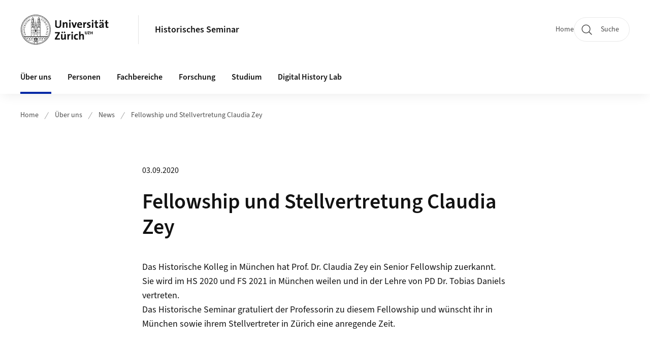

--- FILE ---
content_type: text/html;charset=UTF-8
request_url: https://www.hist.uzh.ch/de/ueberuns/news/Fellowship-und-Stellvertretung-Claudia-Zey.html
body_size: 26550
content:


<!DOCTYPE html>
<html lang="de" data-template="st07">
  

    
    
  
 


<head>
    <meta charset="utf-8">
    <meta name="viewport" content="width=device-width, initial-scale=1.0">
    <title>Fellowship und Stellvertretung Claudia Zey | Historisches Seminar | UZH</title>
    <link rel="stylesheet" href="/.resources/uzh-wcms-frontend/1338/assets/css/main.css">
    <link rel="modulepreload" href="/.resources/uzh-wcms-frontend/1338/assets/js/ui.mjs">
    <link href="https://www.hist.uzh.ch/de/ueberuns/news/Fellowship-und-Stellvertretung-Claudia-Zey.html" rel="canonical">
    <link href="https://www.uzh.ch" rel="alternate" hreflang="x-default">
    <link rel="preload" href="/.resources/uzh-wcms-frontend/1338/assets/fonts/WOFF2/SourceSans3-Regular.otf.woff2" as="font" type="font/woff2" crossorigin="anonymous">
    <link rel="preload" href="/.resources/uzh-wcms-frontend/1338/assets/fonts/WOFF2/SourceSans3-Semibold.otf.woff2" as="font" type="font/woff2" crossorigin="anonymous">
   
    <link rel="apple-touch-icon" sizes="180x180" href="/docroot/favicons/apple-touch-icon.png">
    <link rel="icon" type="image/png" sizes="32x32" href="/docroot/favicons/favicon-32x32.png">
    <link rel="icon" type="image/png" sizes="16x16" href="/docroot/favicons/favicon-16x16.png">
    <link rel="manifest" href="/docroot/favicons/site.webmanifest">
    <link rel="shortcut icon" href="/docroot/favicons/favicon.ico">
    <meta name="msapplication-TileColor" content="#ffffff">
    <meta name="msapplication-config" content="/docroot/favicons/browserconfig.xml">
    <meta name="theme-color" content="#ffffff">
  
    <meta property="og:type" content="website">
    <meta property="og:url" content="https://www.hist.uzh.ch/de/ueberuns/news/Fellowship-und-Stellvertretung-Claudia-Zey.html">
    <meta property="og:title" content="Fellowship und Stellvertretung Claudia Zey">
   
      <meta property="og:description" content=""/>
    
    
    <!-- 
    <meta property="twitter:url" content="/pages/layouts/default.html">
    <meta property="twitter:title" content="Default Layout (content area only)">
    <meta property="twitter:description" content="Page description">
    <meta property="twitter:image" content="../../dummy/shareimage_example_1200x630.jpg">
    <meta property="twitter:dnt" content="on">
    -->
    
    
    
 
    
    
    
    
    

   
      <script type="text/javascript">
  var _paq = _paq || [];
  _paq.push(['setAPIUrl', "https://webstats.uzh.ch/"]);
  _paq.push(['trackPageView']);
  _paq.push(['enableLinkTracking']);
  (function() {
    var u="//webstats.uzh.ch/";
    _paq.push(['setTrackerUrl', u+'piwik.php']);
    _paq.push(['setSiteId', 34]);
    var d=document, g=d.createElement('script'), s=d.getElementsByTagName('script')[0];
    g.type='text/javascript'; g.async=true; g.defer=true; g.src=u+'piwik.js'; s.parentNode.insertBefore(g,s);
  })();
</script> 
  
    <link rel="stylesheet" href="/.resources/uzh-wcms-frontend/webresources/1338/css/main.css">
    <script type="module" src="/.resources/uzh-wcms-frontend/webresources/1338/js/main.js"></script>

    <script src="/docroot/jquery/jquery-3.7.1.min.js"></script>
    <script src="/docroot/jquery/jquery-migrate-3.5.2.min.js"></script>
    
   
     
</head>

  

  <body class="template-st07">
   
    <a id="top"></a>
    <!-- component: SkipLink -->
     <div class="SkipLink__container">
        <!-- component: Link --><a class="Link layout-standalone icon-position-after icon-orientation-down SkipLink js-SkipLink" href="#main-content">Zum Inhalt springen<span class="Link--icon">
                <!-- component: Icon --><span class="Icon" data-name="16--link-internal"><svg>
                        <use xlink:href="#16--link-internal"></use>
                    </svg></span><!-- /component: Icon -->
            </span></a><!-- /component: Link -->
     </div>
     <!-- /component: SkipLink -->
 
   







<!-- component: Header -->
<header class="Header js-Header">
    <p class="visuallyhidden" aria-level="1" role="heading">Header</p>
    <div class="Header--top">
        <div class="Header--logo">
               <a class="Logo" href="https://www.uzh.ch">
                  <svg width="208" height="92" aria-labelledby="logoTitle">
                      <title id="logoTitle">Logo der Universität Zürich, zur Startseite</title>
                      <use href="/docroot/logos/uzh_logo_d_pos.svg#uzh_logo"></use>
                  </svg>
               </a>
        </div>
        <div class="Header--mobileButtons">
            <a class="Header--search" href="/de/search.html">
                  <span class="visuallyhidden">Suche</span>
                  <!-- component: Icon -->
                  <span class="Icon" data-name="24--search">
                      <svg>
                          <use xlink:href="#24--search">
                          </use>
                      </svg>
                  </span>
                  <!-- /component: Icon -->
            </a>
          
          <button class="Header--burger js-Header--burger" type="button" aria-controls="main-nav" aria-expanded="false">
            <span class="visuallyhidden">Navigation öffnen/schliessen</span>
            <span class="Header--burger--open">
                <!-- component: Icon -->
                <span class="Icon" data-name="24--menu">
                    <svg>
                        <use xlink:href="#24--menu">
                        </use>
                    </svg>
                </span>
                <!-- /component: Icon -->
            </span>
            <span class="Header--burger--close">
                <!-- component: Icon -->
                <span class="Icon" data-name="24--close">
                    <svg>
                        <use xlink:href="#24--close">
                        </use>
                    </svg>
                </span>
                <!-- /component: Icon -->
            </span>
          </button>
        </div>
        
      
          <div class="Header--department">
             
              
              <a class="Header--department--link" href="/de.html">Historisches Seminar</a> 
          </div>
          
        
    </div>
    <div class="Header--bottom js-Header--bottom">
        <div class="Header--bottom--inner">
<!-- component: MainNav -->
<div class="MainNav js-MainNav" id="main-nav" data-mode="lazy">
    

<div class="MainNav--service js-Header--service">

  

  <!-- component: ServiceNav -->
 	<h2 class="visuallyhidden">Quicklinks</h2>
  <nav class="ServiceNav">
      <ul class="ServiceNav--list">
          <li class="ServiceNav--list--item">
              <a class="ServiceNav--link " href="/de.html">Home</a>
         </li>
         
         
         
     </ul>
  </nav>
  <!-- /component: ServiceNav -->
  
  
 
    <!-- component: SearchTrigger -->
    <a class="SearchTrigger" href="/de/search.html" data-js-search-trigger="">
        <!-- component: Icon -->
        <span class="Icon" data-name="24--search">
            <svg>
                <use xlink:href="#24--search">
                </use>
            </svg>
        </span>
        <!-- /component: Icon -->
        <span class="text">Suche</span>
    </a>
    <!-- /component: SearchTrigger -->
</div>       
    <h2 class="visuallyhidden">Hauptnavigation</h2>
    <nav class="MainNav--inner">
        <ul class="MainNav--list js-MainNav--list">
            <!-- Begin: loop through top-level items-->
            
       
             
              <li class="MainNav--list--item js-MainNav--item is-active">
                  
                  <!-- Button if there are subitems, link if there aren’t-->
                  <button class="MainNav--link js-MainNav--link" type="button" aria-controls="main-nav_overlay_b9f5728c-d150-4e48-bdd1-9c11b97cb7cc" aria-expanded="false"> 
                      Über uns  
                      <div class="MainNav--icon">
                          <!-- component: Icon -->
                          <span class="Icon" data-name="16--link-arrow-sm-right">
                              <svg>
                                  <use xlink:href="#16--link-arrow-sm-right">
                                  </use>
                              </svg>
                          </span>
                          <!-- /component: Icon -->
                      </div>
                  </button>
                  
                  <div class="MainNav--overlay js-MainNav--overlay" id="main-nav_overlay_uid-0">
                      <div class="MainNav--overlay--scroller">
                          <div class="MainNav--overlay--inner">
                              <!-- Set data-mainnav-index to the level of nesting-->
                              <div class="MainNav--sub js-MainNav--sub" data-mainnav-index="1">
                                  <div class="MainNav--sub--back">
                                      <!-- component: Button -->
                                      <button class="Button js-MainNav--back" type="button">
                                          <span class="Button--inner">Zurück</span>
                                          <span class="Button--icon">
                                              <!-- component: Icon -->
                                              <span class="Icon" data-name="16--link-arrow-sm-right">
                                                  <svg>
                                                      <use xlink:href="#16--link-arrow-sm-right">
                                                      </use>
                                                  </svg>
                                              </span>
                                              <!-- /component: Icon -->
                                          </span>
                                      </button>
                                      <!-- /component: Button -->
                                  </div>
                                  <div class="MainNav--sub--title">
                                      <!-- component: Link -->
                                      <a class="Link layout-standalone size-small" href="/de/ueberuns.html">
                                          <span class="visuallyhidden">Über uns</span>
                                          Über uns
                                          <span class="Link--icon">
                                              <!-- component: Icon -->
                                              <span class="Icon" data-name="16--link-internal">
                                                  <svg>
                                                      <use xlink:href="#16--link-internal">
                                                      </use>
                                                  </svg>
                                              </span>
                                              <!-- /component: Icon -->
                                          </span>
                                      </a>
                                      <!-- /component: Link -->
                                  </div> 
                                  <ul class="MainNav--sub--list js-MainNav--overflow">
                                  </ul>
                                  <button class="js-MainNav--close FocusOnly">Menü schliessen</button>
                              </div>
                          </div>
                      </div>
                  </div>
              </li>
              
       
             
              <li class="MainNav--list--item js-MainNav--item ">
                  
                      <a class="MainNav--link" href="/de/personen.html">Personen</a>
                  
                  
                  <div class="MainNav--overlay js-MainNav--overlay" id="main-nav_overlay_uid-1">
                      <div class="MainNav--overlay--scroller">
                          <div class="MainNav--overlay--inner">
                              <!-- Set data-mainnav-index to the level of nesting-->
                              <div class="MainNav--sub js-MainNav--sub" data-mainnav-index="1">
                                  <div class="MainNav--sub--back">
                                      <!-- component: Button -->
                                      <button class="Button js-MainNav--back" type="button">
                                          <span class="Button--inner">Zurück</span>
                                          <span class="Button--icon">
                                              <!-- component: Icon -->
                                              <span class="Icon" data-name="16--link-arrow-sm-right">
                                                  <svg>
                                                      <use xlink:href="#16--link-arrow-sm-right">
                                                      </use>
                                                  </svg>
                                              </span>
                                              <!-- /component: Icon -->
                                          </span>
                                      </button>
                                      <!-- /component: Button -->
                                  </div>
                                  <div class="MainNav--sub--title">
                                      <!-- component: Link -->
                                      <a class="Link layout-standalone size-small" href="/de/personen.html">
                                          <span class="visuallyhidden">Personen</span>
                                          Personen
                                          <span class="Link--icon">
                                              <!-- component: Icon -->
                                              <span class="Icon" data-name="16--link-internal">
                                                  <svg>
                                                      <use xlink:href="#16--link-internal">
                                                      </use>
                                                  </svg>
                                              </span>
                                              <!-- /component: Icon -->
                                          </span>
                                      </a>
                                      <!-- /component: Link -->
                                  </div> 
                                  <ul class="MainNav--sub--list js-MainNav--overflow">
                                  </ul>
                                  <button class="js-MainNav--close FocusOnly">Menü schliessen</button>
                              </div>
                          </div>
                      </div>
                  </div>
              </li>
              
       
             
              <li class="MainNav--list--item js-MainNav--item ">
                  
                  <!-- Button if there are subitems, link if there aren’t-->
                  <button class="MainNav--link js-MainNav--link" type="button" aria-controls="main-nav_overlay_d9088801-1e7d-4ee8-b2e0-6d927de0a4e7" aria-expanded="false"> 
                      Fachbereiche  
                      <div class="MainNav--icon">
                          <!-- component: Icon -->
                          <span class="Icon" data-name="16--link-arrow-sm-right">
                              <svg>
                                  <use xlink:href="#16--link-arrow-sm-right">
                                  </use>
                              </svg>
                          </span>
                          <!-- /component: Icon -->
                      </div>
                  </button>
                  
                  <div class="MainNav--overlay js-MainNav--overlay" id="main-nav_overlay_uid-2">
                      <div class="MainNav--overlay--scroller">
                          <div class="MainNav--overlay--inner">
                              <!-- Set data-mainnav-index to the level of nesting-->
                              <div class="MainNav--sub js-MainNav--sub" data-mainnav-index="1">
                                  <div class="MainNav--sub--back">
                                      <!-- component: Button -->
                                      <button class="Button js-MainNav--back" type="button">
                                          <span class="Button--inner">Zurück</span>
                                          <span class="Button--icon">
                                              <!-- component: Icon -->
                                              <span class="Icon" data-name="16--link-arrow-sm-right">
                                                  <svg>
                                                      <use xlink:href="#16--link-arrow-sm-right">
                                                      </use>
                                                  </svg>
                                              </span>
                                              <!-- /component: Icon -->
                                          </span>
                                      </button>
                                      <!-- /component: Button -->
                                  </div>
                                  <div class="MainNav--sub--title">
                                      <!-- component: Link -->
                                      <a class="Link layout-standalone size-small" href="/de/fachbereiche.html">
                                          <span class="visuallyhidden">Fachbereiche</span>
                                          Fachbereiche
                                          <span class="Link--icon">
                                              <!-- component: Icon -->
                                              <span class="Icon" data-name="16--link-internal">
                                                  <svg>
                                                      <use xlink:href="#16--link-internal">
                                                      </use>
                                                  </svg>
                                              </span>
                                              <!-- /component: Icon -->
                                          </span>
                                      </a>
                                      <!-- /component: Link -->
                                  </div> 
                                  <ul class="MainNav--sub--list js-MainNav--overflow">
                                  </ul>
                                  <button class="js-MainNav--close FocusOnly">Menü schliessen</button>
                              </div>
                          </div>
                      </div>
                  </div>
              </li>
              
       
             
              <li class="MainNav--list--item js-MainNav--item ">
                  
                  <!-- Button if there are subitems, link if there aren’t-->
                  <button class="MainNav--link js-MainNav--link" type="button" aria-controls="main-nav_overlay_03de2069-cc18-4d48-92a3-65e2d7cfe7a9" aria-expanded="false"> 
                      Forschung  
                      <div class="MainNav--icon">
                          <!-- component: Icon -->
                          <span class="Icon" data-name="16--link-arrow-sm-right">
                              <svg>
                                  <use xlink:href="#16--link-arrow-sm-right">
                                  </use>
                              </svg>
                          </span>
                          <!-- /component: Icon -->
                      </div>
                  </button>
                  
                  <div class="MainNav--overlay js-MainNav--overlay" id="main-nav_overlay_uid-3">
                      <div class="MainNav--overlay--scroller">
                          <div class="MainNav--overlay--inner">
                              <!-- Set data-mainnav-index to the level of nesting-->
                              <div class="MainNav--sub js-MainNav--sub" data-mainnav-index="1">
                                  <div class="MainNav--sub--back">
                                      <!-- component: Button -->
                                      <button class="Button js-MainNav--back" type="button">
                                          <span class="Button--inner">Zurück</span>
                                          <span class="Button--icon">
                                              <!-- component: Icon -->
                                              <span class="Icon" data-name="16--link-arrow-sm-right">
                                                  <svg>
                                                      <use xlink:href="#16--link-arrow-sm-right">
                                                      </use>
                                                  </svg>
                                              </span>
                                              <!-- /component: Icon -->
                                          </span>
                                      </button>
                                      <!-- /component: Button -->
                                  </div>
                                  <div class="MainNav--sub--title">
                                      <!-- component: Link -->
                                      <a class="Link layout-standalone size-small" href="/de/forschung.html">
                                          <span class="visuallyhidden">Forschung</span>
                                          Forschung
                                          <span class="Link--icon">
                                              <!-- component: Icon -->
                                              <span class="Icon" data-name="16--link-internal">
                                                  <svg>
                                                      <use xlink:href="#16--link-internal">
                                                      </use>
                                                  </svg>
                                              </span>
                                              <!-- /component: Icon -->
                                          </span>
                                      </a>
                                      <!-- /component: Link -->
                                  </div> 
                                  <ul class="MainNav--sub--list js-MainNav--overflow">
                                  </ul>
                                  <button class="js-MainNav--close FocusOnly">Menü schliessen</button>
                              </div>
                          </div>
                      </div>
                  </div>
              </li>
              
       
             
              <li class="MainNav--list--item js-MainNav--item ">
                  
                  <!-- Button if there are subitems, link if there aren’t-->
                  <button class="MainNav--link js-MainNav--link" type="button" aria-controls="main-nav_overlay_b371566c-f63f-424d-bb9f-6bf0146168f4" aria-expanded="false"> 
                      Studium  
                      <div class="MainNav--icon">
                          <!-- component: Icon -->
                          <span class="Icon" data-name="16--link-arrow-sm-right">
                              <svg>
                                  <use xlink:href="#16--link-arrow-sm-right">
                                  </use>
                              </svg>
                          </span>
                          <!-- /component: Icon -->
                      </div>
                  </button>
                  
                  <div class="MainNav--overlay js-MainNav--overlay" id="main-nav_overlay_uid-4">
                      <div class="MainNav--overlay--scroller">
                          <div class="MainNav--overlay--inner">
                              <!-- Set data-mainnav-index to the level of nesting-->
                              <div class="MainNav--sub js-MainNav--sub" data-mainnav-index="1">
                                  <div class="MainNav--sub--back">
                                      <!-- component: Button -->
                                      <button class="Button js-MainNav--back" type="button">
                                          <span class="Button--inner">Zurück</span>
                                          <span class="Button--icon">
                                              <!-- component: Icon -->
                                              <span class="Icon" data-name="16--link-arrow-sm-right">
                                                  <svg>
                                                      <use xlink:href="#16--link-arrow-sm-right">
                                                      </use>
                                                  </svg>
                                              </span>
                                              <!-- /component: Icon -->
                                          </span>
                                      </button>
                                      <!-- /component: Button -->
                                  </div>
                                  <div class="MainNav--sub--title">
                                      <!-- component: Link -->
                                      <a class="Link layout-standalone size-small" href="/de/studium.html">
                                          <span class="visuallyhidden">Studium</span>
                                          Studium
                                          <span class="Link--icon">
                                              <!-- component: Icon -->
                                              <span class="Icon" data-name="16--link-internal">
                                                  <svg>
                                                      <use xlink:href="#16--link-internal">
                                                      </use>
                                                  </svg>
                                              </span>
                                              <!-- /component: Icon -->
                                          </span>
                                      </a>
                                      <!-- /component: Link -->
                                  </div> 
                                  <ul class="MainNav--sub--list js-MainNav--overflow">
                                  </ul>
                                  <button class="js-MainNav--close FocusOnly">Menü schliessen</button>
                              </div>
                          </div>
                      </div>
                  </div>
              </li>
              
       
             
              <li class="MainNav--list--item js-MainNav--item ">
                  
                  <!-- Button if there are subitems, link if there aren’t-->
                  <button class="MainNav--link js-MainNav--link" type="button" aria-controls="main-nav_overlay_d33dfbb3-bcaa-4b56-a82a-b9d99b807454" aria-expanded="false"> 
                      Digital History Lab  
                      <div class="MainNav--icon">
                          <!-- component: Icon -->
                          <span class="Icon" data-name="16--link-arrow-sm-right">
                              <svg>
                                  <use xlink:href="#16--link-arrow-sm-right">
                                  </use>
                              </svg>
                          </span>
                          <!-- /component: Icon -->
                      </div>
                  </button>
                  
                  <div class="MainNav--overlay js-MainNav--overlay" id="main-nav_overlay_uid-5">
                      <div class="MainNav--overlay--scroller">
                          <div class="MainNav--overlay--inner">
                              <!-- Set data-mainnav-index to the level of nesting-->
                              <div class="MainNav--sub js-MainNav--sub" data-mainnav-index="1">
                                  <div class="MainNav--sub--back">
                                      <!-- component: Button -->
                                      <button class="Button js-MainNav--back" type="button">
                                          <span class="Button--inner">Zurück</span>
                                          <span class="Button--icon">
                                              <!-- component: Icon -->
                                              <span class="Icon" data-name="16--link-arrow-sm-right">
                                                  <svg>
                                                      <use xlink:href="#16--link-arrow-sm-right">
                                                      </use>
                                                  </svg>
                                              </span>
                                              <!-- /component: Icon -->
                                          </span>
                                      </button>
                                      <!-- /component: Button -->
                                  </div>
                                  <div class="MainNav--sub--title">
                                      <!-- component: Link -->
                                      <a class="Link layout-standalone size-small" href="/de/dhl.html">
                                          <span class="visuallyhidden">Digital History Lab</span>
                                          Digital History Lab
                                          <span class="Link--icon">
                                              <!-- component: Icon -->
                                              <span class="Icon" data-name="16--link-internal">
                                                  <svg>
                                                      <use xlink:href="#16--link-internal">
                                                      </use>
                                                  </svg>
                                              </span>
                                              <!-- /component: Icon -->
                                          </span>
                                      </a>
                                      <!-- /component: Link -->
                                  </div> 
                                  <ul class="MainNav--sub--list js-MainNav--overflow">
                                  </ul>
                                  <button class="js-MainNav--close FocusOnly">Menü schliessen</button>
                              </div>
                          </div>
                      </div>
                  </div>
              </li>
              
              
        </ul>
        <!-- Begin: empty container for items that don't fit viewport-->
        <!-- Must always be there, items are added via JS-->
        <ul class="MainNav--list more js-MainNav--more">
            <li class="MainNav--list--item js-MainNav--item more">
                <button class="MainNav--link js-MainNav--link" aria-controls="main-nav_overlay_uid-4" aria-expanded="false" type="button">
                    Mehr
                    <div class="MainNav--icon">
                        <!-- component: Icon -->
                        <span class="Icon" data-name="16--menu">
                            <svg>
                                <use xlink:href="#16--menu">
                                </use>
                            </svg>
                        </span>
                        <!-- /component: Icon -->
                    </div>
                </button>
                <div class="MainNav--overlay js-MainNav--overlay" id="main-nav_overlay_uid-4">
                    <div class="MainNav--overlay--scroller">
                        <div class="MainNav--overlay--inner">
                            <!-- data-mainnav-index must be 0 within this placeholder container-->
                            <div class="MainNav--sub js-MainNav--sub" data-mainnav-index="0">
                                <ul class="MainNav--sub--list js-MainNav--overflow">
                                </ul>
                                <button class="js-MainNav--close FocusOnly">Menü schliessen</button>
                            </div>
                        </div>
                    </div>
                </div>
            </li>
            <!-- End: empty container for items that don't fit viewport-->
        </ul>
    </nav>
</div>
<!-- /component: MainNav -->        </div>
    </div>
</header>
<!-- /component: Header -->
    
   
     

 <main id="main-content">
 
 
             

 
  <!-- component: Breadcrumb -->
  <nav class="Breadcrumb js-Breadcrumb">
      <ol class="Breadcrumb--list js-Breadcrumb--list" data-js-scroll-style="{&quot;horizontal&quot;:true}" aria-label="Breadcrumb">
   
             
                
                 <li class="Breadcrumb--list--item">
                   <a class="Breadcrumb--link" href="/de.html">Home</a>
                   <!-- component: Icon -->
                   <span class="Icon" data-name="16--breadcrumb-separator">
                     <svg>
                       <use xlink:href="#16--breadcrumb-separator">
                       </use>
                     </svg>
                   </span>
                   <!-- /component: Icon -->
                 </li>
                
             
                
                 <li class="Breadcrumb--list--item">
                   <a class="Breadcrumb--link" href="/de/ueberuns.html">Über uns</a>
                   <!-- component: Icon -->
                   <span class="Icon" data-name="16--breadcrumb-separator">
                     <svg>
                       <use xlink:href="#16--breadcrumb-separator">
                       </use>
                     </svg>
                   </span>
                   <!-- /component: Icon -->
                 </li>
             
                
                 <li class="Breadcrumb--list--item">
                   <a class="Breadcrumb--link" href="/de/ueberuns/news.html">News</a>
                   <!-- component: Icon -->
                   <span class="Icon" data-name="16--breadcrumb-separator">
                     <svg>
                       <use xlink:href="#16--breadcrumb-separator">
                       </use>
                     </svg>
                   </span>
                   <!-- /component: Icon -->
                 </li>
             
                
        
              <li class="Breadcrumb--list--item">
              
                
                   <a class="Breadcrumb--link" href="/de/ueberuns/news/Fellowship-und-Stellvertretung-Claudia-Zey.html">Fellowship und Stellvertretung Claudia Zey</a> 
          </li>
         
      </ol>
  </nav>
  <!-- /component: Breadcrumb -->


<section class="Intro">
    <div class="Intro--inner">
        <div class="Intro--top">

            
           
            <h1 class="Intro--title"><time class="Intro--date" itemprop="dateCreated" datetime="2020-09-03">03.09.2020</time>Fellowship und Stellvertretung Claudia Zey</h1>
            
            <p class="Intro--text"><p>Das Historische Kolleg in M&uuml;nchen hat <a href="https://www.hist.uzh.ch/de/fachbereiche/mittelalter/lehrstuehle/zey.html" target="_blank">Prof. Dr. Claudia Zey</a> ein Senior Fellowship zuerkannt. Sie wird im HS 2020 und FS 2021 in M&uuml;nchen weilen und in der Lehre von <a href="https://www.hist.uzh.ch/de/fachbereiche/mittelalter/lehrstuehle/zey/Lehrstuhlvertreter.html" target="_blank">PD Dr. Tobias Daniels</a> vertreten.</p>

<p>Das Historische Seminar gratuliert der Professorin zu diesem Fellowship und w&uuml;nscht ihr in M&uuml;nchen sowie ihrem Stellvertreter in Z&uuml;rich eine anregende Zeit.</p>
</p>
        </div>
  

    </div>
</section><section class="ContentArea">
    
   <div class="TextImage">
      <div class="TextImage--inner">
          <div class="TextImage--content richtext">
            <p></p>
          </div>
      </div>
   </div>
   
   <!-- component: BackLink -->
   <div class="BackLink">
       <!-- component: Link -->
       <a class="Link layout-standalone icon-position-before icon-orientation-left" href="/de/ueberuns/news.html">Zurück zur News-Übersicht<span class="Link--icon">
          <!-- component: Icon -->
          <span class="Icon" data-name="16--link-internal">
             <svg><use xlink:href="#16--link-internal"></use></svg>
          </span>
          <!-- /component: Icon -->
       </span></a>
       <!-- /component: Link -->
   </div>
   <!-- /component: BackLink -->
   
   <!-- component: SubpageList -->
    <section class="SubpageList">
        <h2 class="visuallyhidden">Unterseiten</h2>
        <div class="SubpageList--body">
            <ul class="SubpageList--list">
                <li>
                    <article class="SubpageList--entry">
                        <div class="SubpageList--entry--titleWrapper">
                            <!-- component: Link --><a class="Link" href="/de/ueberuns/news/20251217_bhattacharyya_erc_consolidator_grant.html">ERC Consolidator Grant für Debjani Bhattacharyya</a><!-- /component: Link -->
                        </div>
                    </article>
                </li>
                <li>
                    <article class="SubpageList--entry">
                        <div class="SubpageList--entry--titleWrapper">
                            <!-- component: Link --><a class="Link" href="/de/ueberuns/news/20251712_struillou_kings_college.html">Ana Struillou wird Lecturer am King&#039;s College</a><!-- /component: Link -->
                        </div>
                    </article>
                </li>
                <li>
                    <article class="SubpageList--entry">
                        <div class="SubpageList--entry--titleWrapper">
                            <!-- component: Link --><a class="Link" href="/de/ueberuns/news/20251126_kergomard_fribourg.html">SNSF Starting Grant für Zoé Kergomard in Fribourg</a><!-- /component: Link -->
                        </div>
                    </article>
                </li>
                <li>
                    <article class="SubpageList--entry">
                        <div class="SubpageList--entry--titleWrapper">
                            <!-- component: Link --><a class="Link" href="/de/ueberuns/news/20251105_stiller_fellowship_helsinki.html">Fellowship für Alexa Stiller</a><!-- /component: Link -->
                        </div>
                    </article>
                </li>
            </ul>
        </div>
    </section><!-- /component: SubpageList -->
   
 </section> 
 
    <!-- component: CrawlerLinks -->
      <div class="CrawlerLinks">
          <ul>
          
          
              
          </ul>
      </div>
      <!-- /component: CrawlerLinks -->
    
 </main>    
       
<footer class="Footer">
    
       <p class="visuallyhidden" aria-level="1" role="heading">Footer</p>
    
       <div class="Footer--main"> 
  
       
              <div class="Footer--column">
<!-- component: FooterLinkList -->
<div class="FooterLinkList">
    <h2 class="FooterLinkList--title">Kontakt</h2>
    <div class="FooterLinkList--text richtext">
        <p>Universit&auml;t Z&uuml;rich<br />
Historisches Seminar<br />
Karl Schmid-Strasse 4<br />
CH-8006 Z&uuml;rich<br />
Tel. &nbsp;+41 44 634 38 66<br />
Fax. +41 44 634 49 13</p>

<p><a href="mailto:sek@hist.uzh.ch?subject=Kontakt%20Historisches%20Seminar%3A">sek@hist.uzh.ch</a></p>

    </div>
<!-- div if single entry, ul if multiple-->
<ul class="FooterLinkList--list">
   </ul>


</div>
<!-- /component: FooterLinkList -->              </div>
            
              <div class="Footer--column">
<!-- component: Map -->
<div class="Map js-Map" data-map-building="KO2" data-map-zoom="3">
 
    <div class="Map--container">
        <div class="js-Map--canvas" id="f37b322d-5cc8-4610-942b-b9cae920fff4">
        </div>
    </div>
</div>              </div>
            
              <div class="Footer--column">
 <!-- component: FooterLinkList -->
 <div class="FooterLinkList">
    <h2 class="FooterLinkList--title">Quicklinks</h2>
    <!-- div if single entry, ul if multiple-->
<!-- div if single entry, ul if multiple-->
<ul class="FooterLinkList--list">
        <li class="FooterLink--item">

    
        
           <a class="Link size-small" title="Aktuelle Lehrveranstaltungen" href="/de/studium/lehre/lehrveranstaltungen/aktuelle-lehrveranstaltungen.html">Aktuelle Lehrveranstaltungen</a>
          
     </li>
     <li class="FooterLink--item">

    
        
           <a class="Link size-small" title="Offene Stellen" href="/de/ueberuns/jobs.html">Offene Stellen</a>
          
     </li>
     <li class="FooterLink--item">


       



    
   
       <a class="Link size-small" title="HS-Alumni"  alt="Externer Link" href="https://www.hsalumni.uzh.ch/de.html" target="_blank">HS-Alumni</a>

     
     </li>
     <li class="FooterLink--item">


       



    
   
       <a class="Link size-small" title="UB Geschichte"  alt="Externer Link" href="https://www.ub.uzh.ch/de/ub-besuchen/standorte/geschichte.html" target="_blank">UB Geschichte</a>

     
     </li>
</ul>


 </div>              </div>
            
         
          <div class="Footer--column">

          </div>
      
      </div>
    <div class="Footer--bottom">
        <h2 class="visuallyhidden">Weiterführende Links</h2>
        <div class="Footer--logos">
        
        
              <div class="Footer--logos--list">
                <!-- div if single entry, li if multiple-->
                <div class="Footer--logos--item">
                    <a class="Footer--logo" href="https://www.uzh.ch">
                        <img src="/docroot/logos/uzh_logo_d_pos.svg" alt="Logo der Universität Zürich, zur Startseite">
                    </a>
                </div>
              </div>
           
        </div>
        <!-- component: FooterMeta -->
        <div class="FooterMeta">
            <p class="FooterMeta--copyright">&copy;&nbsp;2023 Universität Zürich </p>
            <nav>
                <ul class="FooterMeta--linkList">
                      <li>
                        <a class="FooterMeta--link" href="/de/impressum.html">Impressum</a>
                      </li>
                    
                   
                   
                      <li>
                         <a  class="FooterMeta--link" href="https://www.uzh.ch/de/privacy">Datenschutzerklärung</a> 
                      </li>
                </ul>
            </nav>
        <!-- /component: FooterMeta -->
    </div>
   
    
    
</footer>    
    
    <!-- place Footer component here-->
    <script src="/.resources/uzh-wcms-frontend/1338/assets/js/ui.mjs" type="module"></script>
    <template id="template-lightbox">
        <!-- component: Lightbox -->
        <div class="Lightbox">
            <div class="Lightbox--inner"><img src="" alt="" /><button class="Lightbox--close js-Lightbox--close" type="button">
                    <!-- component: Icon --><span class="Icon" data-name="lightbox-close"><svg>
                            <use xlink:href="#lightbox-close"></use>
                        </svg></span><!-- /component: Icon --><span class="visuallyhidden">Bild Overlay schliessen</span>
                </button></div>
        </div><!-- /component: Lightbox -->
    </template>
    <template id="template-lightbox-video">
        <!-- component: LightboxVideo -->
        <div class="Lightbox">
            <div class="Lightbox--inner"><video src="" autoplay="autoplay" playsinline="playsinline"></video><button class="Lightbox--close js-Lightbox--close" type="button">
                    <!-- component: Icon --><span class="Icon" data-name="lightbox-close"><svg>
                            <use xlink:href="#lightbox-close"></use>
                        </svg></span><!-- /component: Icon --><span class="visuallyhidden">Video Overlay schliessen</span>
                </button></div>
        </div><!-- /component: LightboxVideo -->
    </template>
    
    <template id="main-nav-link">
        <!-- component: MainNav--link --><a class="MainNav--link js-MainNav--link" href="[%=href%]" aria-current="[%=ariaCurrent%]">[%=content%]</a><!-- /component: MainNav--link -->
    </template>
    <template id="main-nav-link-plain">
        <!-- component: MainNav--link --><a class="MainNav--link" href="[%=href%]" aria-current="[%=ariaCurrent%]">[%=content%]</a><!-- /component: MainNav--link -->
    </template>
    <template id="main-nav-button">
        <!-- component: MainNav--link --><a class="MainNav--link js-MainNav--link" role="button" href="[%=href%]" aria-current="[%=ariaCurrent%]" aria-controls="[%=ariaControls%]" aria-expanded="false">[%=content%]<span class="MainNav--icon">
                <!-- component: Icon --><span class="Icon" data-name="16--link-arrow-sm-right"><svg>
                        <use xlink:href="#16--link-arrow-sm-right"></use>
                    </svg></span><!-- /component: Icon -->
            </span></a><!-- /component: MainNav--link -->
    </template>
    <template id="main-nav-overlay">
        <!-- component: MainNav--overlay -->
        <div class="MainNav--overlay js-MainNav--overlay" id="[%=id%]">
            <div class="MainNav--overlay--scroller">
                <div class="MainNav--overlay--inner">
                    <!-- Set data-mainnav-index to the level of nesting-->
                    <div class="MainNav--sub js-MainNav--sub" data-mainnav-index="1">
                        <div class="MainNav--sub--back">
                            <!-- component: Button --><button class="Button js-MainNav--back" type="button"><span class="Button--inner">zurück</span><span class="Button--icon">
                                    <!-- component: Icon --><span class="Icon" data-name="16--link-arrow-sm-right"><svg>
                                            <use xlink:href="#16--link-arrow-sm-right"></use>
                                        </svg></span><!-- /component: Icon -->
                                </span></button><!-- /component: Button -->
                        </div>
                        <div class="MainNav--sub--title">
                            <!-- component: Link --><a class="Link layout-standalone size-small" href="[%=href%]"><span class="visuallyhidden">Übersichtsseite</span>[%=text%]<span class="Link--icon">
                                    <!-- component: Icon --><span class="Icon" data-name="16--link-internal"><svg>
                                            <use xlink:href="#16--link-internal"></use>
                                        </svg></span><!-- /component: Icon -->
                                </span></a><!-- /component: Link -->
                        </div>
                        <ul class="MainNav--sub--list">[%=content%]</ul><button class="js-MainNav--close FocusOnly" type="button">Menu schliessen</button>
                    </div>
                </div>
            </div>
        </div><!-- /component: MainNav--overlay -->
    </template>
    <template id="main-nav-subitem">
        <!-- component: MainNavSubItem -->
        <!-- Button if there are nested subitems, link if there aren’t-->
        <!-- Add aria-current="page" if this is the currently active page--><a class="MainNav--link js-MainNav--sublink" href="[%=href%]" aria-controls="[%=id%]" aria-expanded="false" role="button">[%=text%]<span class="MainNav--icon">
                <!-- component: Icon --><span class="Icon" data-name="16--link-arrow-sm-right"><svg>
                        <use xlink:href="#16--link-arrow-sm-right"></use>
                    </svg></span><!-- /component: Icon -->
            </span></a><!-- Set data-mainnav-index to the level of nesting-->
        <div class="MainNav--sub js-MainNav--sub" id="[%=id%]" data-mainnav-index="[%=index%]">
            <div class="MainNav--sub--back">
                <!-- component: Button --><button class="Button js-MainNav--back" type="button"><span class="Button--inner">zurück</span><span class="Button--icon">
                        <!-- component: Icon --><span class="Icon" data-name="16--link-arrow-sm-right"><svg>
                                <use xlink:href="#16--link-arrow-sm-right"></use>
                            </svg></span><!-- /component: Icon -->
                    </span></button><!-- /component: Button -->
            </div>
            <div class="MainNav--sub--title">
                <!-- component: Link --><a class="Link layout-standalone size-small" href="[%=href%]">[%=text%]<span class="Link--icon">
                        <!-- component: Icon --><span class="Icon" data-name="16--link-internal"><svg>
                                <use xlink:href="#16--link-internal"></use>
                            </svg></span><!-- /component: Icon -->
                    </span></a><!-- /component: Link -->
            </div>
            <ul class="MainNav--sub--list">[%=content%]</ul>
        </div><!-- /component: MainNavSubItem -->
    </template>
    
    
    
    <script>
        (function(url, revision) {
            function init(delayed) {
                var svgEl = document.getElementById('svgsprite');
                svgEl && svgEl.parentNode.removeChild(svgEl);

                var svg = storage.svgicons.replace('<svg ', '<svg id="svgsprite" style="display: none"');
                document.body.insertAdjacentHTML('beforeend', svg);
            }

            function fetchSprite(path, callback) {
                var httpRequest = new XMLHttpRequest();
                httpRequest.onreadystatechange = function() {
                    if (httpRequest.readyState === 4 && httpRequest.status === 200 && callback) {
                        callback(httpRequest.responseText);
                    }
                };
                httpRequest.open('GET', path);
                httpRequest.send();
            }

            var storage = window.localStorage || {};

            if (!storage.svgicons || storage.svgicons_revision != revision) {
                fetchSprite(url, function(data) {
                    storage.svgicons = data;
                    storage.svgicons_revision = revision;

                    init(true);
                });
            }

            if (storage.svgicons) {
                init();
            }
        })("/.resources/uzh-wcms-frontend/1338/assets/icons/sprite.svg", "b36a0d20815810cb45c1cdffa4d31e36");

        // Important for backend implementation: The revision (second parameter) should change whenever the svg sprite changes, e.g. you can use the modification timestamp of the svg file.
    </script>
    
   
       
       
       <script>  
          window.uzh_nav =  [{"subitems":[{"subitems":[{"subitems":[{"href":"/de/ueberuns/seminarorganisation/seminardirektion/altvorsteher.html","text":"Alt-VorsteherInnen"}],"href":"/de/ueberuns/seminarorganisation/seminardirektion.html","text":"Seminardirektion"},{"href":"/de/ueberuns/seminarorganisation/Programmdirektion-und-Programmkoordination.html","text":"Programmdirektion und Programmkoordination"},{"href":"/de/ueberuns/seminarorganisation/sk.html","text":"Seminarkonferenz"},{"subitems":[{"href":"/de/ueberuns/seminarorganisation/kommissionen/programmausschuss.html","text":"Programmausschuss"},{"href":"/de/ueberuns/seminarorganisation/kommissionen/bibliothekskommission.html","text":"Bibliothekskommission"},{"href":"/de/ueberuns/seminarorganisation/kommissionen/digital_history_ausschuss.html","text":"Digital History Ausschuss "}],"href":"/de/ueberuns/seminarorganisation/kommissionen.html","text":"Ausschüsse / Kommissionen"},{"subitems":[{"href":"/de/ueberuns/seminarorganisation/staende/professorinnen.html","text":"ProfessorInnen"},{"href":"/de/ueberuns/seminarorganisation/staende/privatdoz.html","text":"Fortgeschrittene Forschende und Lehrende"},{"href":"/de/ueberuns/seminarorganisation/staende/mittelbau.html","text":"Wissenschaftlicher Nachwuchs"},{"href":"/de/ueberuns/seminarorganisation/staende/studierende.html","text":"Studierende"},{"href":"/de/ueberuns/seminarorganisation/staende/atp.html","text":"Administrativ-technisches Personal "}],"href":"/de/ueberuns/seminarorganisation/staende.html","text":"Gruppierungen und Stände"}],"href":"/de/ueberuns/seminarorganisation.html","text":"Seminarorganisation"},{"subitems":[{"href":"/de/ueberuns/zd/geschaeftsfuehrung.html","text":"Geschäftsführung"},{"subitems":[{"subitems":[{"href":"/de/ueberuns/zd/seminarsekretariat/personal/eintritt.html","text":"Eintritt"}],"href":"/de/ueberuns/zd/seminarsekretariat/personal.html","text":"Personalwesen"},{"href":"/de/ueberuns/zd/seminarsekretariat/rechnungswesen.html","text":"Rechnungswesen"},{"href":"/de/ueberuns/zd/seminarsekretariat/schluesselmobiliar.html","text":"Schlüssel- und Mobiliarverwaltung"},{"href":"/de/ueberuns/zd/seminarsekretariat/telekom.html","text":"Telekommunikation"},{"href":"/de/ueberuns/zd/seminarsekretariat/downloads.html","text":"Downloads und Links"},{"href":"/de/ueberuns/zd/seminarsekretariat/telefonliste.html","text":"Telefon- und E-Mail-Liste"}],"href":"/de/ueberuns/zd/seminarsekretariat.html","text":"Seminarsekretariat"},{"href":"/de/ueberuns/zd/dmadmin.html","text":"Drittmittel-Projekte"},{"href":"/de/ueberuns/zd/lehrestudium.html","text":"Bereichsleitung Studium und Lehre"},{"href":"/de/ueberuns/zd/lehrestudium-sekretariat.html","text":"Sekretariat Studium und Lehre"},{"href":"/de/ueberuns/zd/programmkoordination.html","text":"Programmkoordination"},{"href":"/de/ueberuns/zd/studeinberatung.html","text":"Studienberatung"},{"href":"/de/ueberuns/zd/mobilitaetsberatung.html","text":"Mobilitätsberatung"},{"href":"/de/ueberuns/zd/lehrdiplome.html","text":"Lehrer:innenausbildung"},{"href":"/de/ueberuns/zd/lehrplanung.html","text":"Lehrplanung"},{"subitems":[{"href":"/de/ueberuns/zd/it/merkliste.html","text":"Nutzung der IT Infrastruktur"},{"href":"/de/ueberuns/zd/it/Ausleihe.html","text":"Ausleihe"}],"href":"/de/ueberuns/zd/it.html","text":"IT-Support"}],"href":"/de/ueberuns/zd.html","text":"Zentrale Dienste"},{"href":"/de/ueberuns/jobs.html","text":"Offene Stellen"},{"href":"/de/ueberuns/lageplan.html","text":"Lageplan"},{"href":"/de/ueberuns/hsnewsletter.html","text":"HS-Newsletter"},{"href":"/de/ueberuns/news.html","text":"News"},{"href":"/de/ueberuns/agenda.html","text":"Veranstaltungen"},{"subitems":[{"href":"/de/ueberuns/forschungsmedien/20251030_aincient_history_lab_forbes.html","text":"Beitrag zum AIncient History Lab "},{"href":"/de/ueberuns/forschungsmedien/20240710_Topkaya_BZ.html","text":"Artikel zum neuesten Buch von Yiǧit Topkaya in der «bz Basel»"},{"href":"/de/ueberuns/forschungsmedien/20240612_Dommann_Meier_RSI.html","text":"Filmbeitrag zum sexuellen Missbrauch im Umfeld der katholischen Kirche im Tessin auf dem Fernsehsender Radiotelevisione Svizzera RSI"},{"href":"/de/ueberuns/forschungsmedien/20240529_Caceres_TA_Magazin.html","text":"Besprechung der Dissertation von Jose Cáceres Mardones im Tages Anzeiger Magazin"},{"href":"/de/ueberuns/forschungsmedien/20240515_Jonas_Rüegg.html","text":"Beitrag von Jonas Rüegg im Magazin «NZZ Geschichte» zum Thema diplomatische Beziehungen Schweiz - Japan"},{"href":"/de/ueberuns/forschungsmedien/20240508_Dusinberre_Hawaii.html","text":"Martin Dusinberre im Interview auf SRF zur Geschichte von Hawaii"},{"href":"/de/ueberuns/forschungsmedien/20240424_Tobias_Straumann.html","text":"Interview mit Tobias Straumann zum Verhältnis von Wirtschaft und Gesellschaft in der Schweiz"},{"href":"/de/ueberuns/forschungsmedien/20240417_Lena_Kaufmann.html","text":"Vortrag von Lena Kaufmann an einem Swissnex Event in Shanghai"},{"href":"/de/ueberuns/forschungsmedien/20240417_Dusinberre.html","text":"Vorstellung des neuen Buches von Martin Dusinberre im UZH magazin"},{"href":"/de/ueberuns/forschungsmedien/20240327_Perovic_SRF_Club.html","text":"Diskussionssendung auf SRF mit Jeronim Perović zum Terroranschlag bei Moskau"},{"href":"/de/ueberuns/forschungsmedien/20240327_Bhattacharyya_swissinfo.html","text":"Interview mit Debjani Bhattacharyya zu den Wahlen in Indien"},{"href":"/de/ueberuns/forschungsmedien/20240313_Bhattacharyya_GIS-HUB_Blog.html","text":"Schiffswracks des 19. Jahrhunderts im Indischen Ozean - GIS-Hub Blog mit Debjani Bhattacharyya"},{"href":"/de/ueberuns/forschungsmedien/20240311_Petruzziello_TA_Magazin.html","text":"Gespräch mit Mattia Petruzziello zum Thema Homosexualität in der Schweiz"},{"href":"/de/ueberuns/forschungsmedien/20240306_Jeronim_Perovic_Interview.html","text":"Interview mit Jeronim Perović zum Ukraine-Krieg"},{"href":"/de/ueberuns/forschungsmedien/20240306_Jeronim_Perovic_SRF.html","text":"Zwei Jahre Krieg in der Ukraine - Diskussionssendung auf SRF mit Jeronim Perović"},{"href":"/de/ueberuns/forschungsmedien/20240306_Jeronim_Perovic_Talk.html","text":"Talk-Sendung mit Jeronim Perović zum Tod von Alexej Navalny"},{"href":"/de/ueberuns/forschungsmedien/20240212_Zaugg_Utilitarismus.html","text":"Utilitarismus - Roberto Zaugg zu vergangenen und aktuellen Migrationsdebatten"},{"href":"/de/ueberuns/forschungsmedien/20240212_Zaugg_Brandenburg.html","text":"Ein koloniales Unterdrückungssystem? - Podcast mit Roberto Zaugg"},{"href":"/de/ueberuns/forschungsmedien/20240111_interview_espahangizi.html","text":"Interview mit Kijan Espahangizi zu seinem neuen Buch"},{"href":"/de/ueberuns/forschungsmedien/Medienspiegel-zum-Schlussbericht-des-Pilotprojekts-Sexueller-Missbrauch.html","text":"Medienspiegel zum Schlussbericht des Pilotprojekts Sexueller Missbrauch"},{"href":"/de/ueberuns/forschungsmedien/Zoé-Kergomard-über-den-Schweizer-Wahlkampf.html","text":"Zoé Kergomard über den Schweizer Wahlkampf"},{"href":"/de/ueberuns/forschungsmedien/Verschlossene-Vergangenheit-\u2014-Artikel-mit-Beiträgen-von-Matthieu-Leimgruber.html","text":"Verschlossene Vergangenheit \u2014 Artikel mit Beiträgen von Matthieu Leimgruber"},{"href":"/de/ueberuns/forschungsmedien/Reichtum-durch-Erbe-\u2014-Artikel-zum-URPP-Equality-of-Opportunity.html","text":" Reichtum durch Erbe \u2014 Artikel zum URPP Equality of Opportunity"},{"href":"/de/ueberuns/forschungsmedien/Putschversuch-in-Russland-\u2014-Interview-mit-Jeronim-Perovic.html","text":"Putschversuch in Russland \u2014 Interview mit Jeronim Perovic"},{"href":"/de/ueberuns/forschungsmedien/Ein-Grundrecht-auf-Kälte--\u2014-Blogbeitrag-von-Debjani-Bhattacharyya.html","text":"Ein Grundrecht auf Kälte? \u2014 Blogbeitrag von Debjani Bhattacharyya"},{"href":"/de/ueberuns/forschungsmedien/Globaler-Handel-\u2014-Interview-mit-Monika-Dommann.html","text":"Globaler Handel \u2014 Interview mit Monika Dommann"},{"href":"/de/ueberuns/forschungsmedien/Eine-deutsch-iranische-Familiengeschichte-\u2013-Ein-historischer-Essay-von-Kijan-Espahangizi.html","text":"Eine deutsch-iranische Familiengeschichte \u2013 Ein historischer Essay von Kijan Espahangizi"},{"href":"/de/ueberuns/forschungsmedien/Rassistische-Häusernamen-\u2013-Bericht-über-die-Podiumsdiskussion-am-HS.html","text":"Rassistische Häusernamen \u2013 Bericht über die Podiumsdiskussion am HS"},{"href":"/de/ueberuns/forschungsmedien/Zürcher-innen-vor-dem-Sittengericht-\u2014-Podcast-mit-Francisca-Loetz.html","text":"Zürcher:innen vor dem Sittengericht \u2014 Podcast mit Francisca Loetz"},{"href":"/de/ueberuns/forschungsmedien/Römische-Gladiatoren-\u2013-Artikel-mit-Beiträgen-von-Jens-Bartels.html","text":"Römische Gladiatoren \u2013 Artikel mit Beiträgen von Jens Bartels"},{"href":"/de/ueberuns/forschungsmedien/20201007_Sammlung_Buehrle.html","text":"Kontextualisierung der Sammlung Bührle - Beiträge zur Studie von Matthieu Leimgruber und Team"}],"href":"/de/ueberuns/forschungsmedien.html","text":"Medienbeiträge"},{"subitems":[{"href":"/de/ueberuns/150jahre-hs/anmeldung.html","text":"Anmeldung Jubiläumstagung"}],"href":"/de/ueberuns/150jahre-hs.html","text":"Jubiläum zur Gründung des Historischen Seminars"}],"href":"/de/ueberuns.html","text":"Über uns"},{"href":"/de/personen.html","text":"Personen"},{"subitems":[{"subitems":[{"subitems":[{"subitems":[{"href":"/de/fachbereiche/altegeschichte/lehrstuehle/kolb/lehrstuhlinhaberin.html","text":"Lehrstuhlinhaberin"},{"subitems":[{"subitems":[{"href":"/de/fachbereiche/altegeschichte/lehrstuehle/kolb/team/Hilfsassistenz/steger.html","text":"Nicola Steger"}],"href":"/de/fachbereiche/altegeschichte/lehrstuehle/kolb/team/Hilfsassistenz.html","text":"Hilfsassistenz"},{"subitems":[{"href":"/de/fachbereiche/altegeschichte/lehrstuehle/kolb/team/verwaltungsassistenz/haechler.html","text":"Sofia Hächler"},{"href":"/de/fachbereiche/altegeschichte/lehrstuehle/kolb/team/verwaltungsassistenz/kappis.html","text":"Till Kappis"}],"href":"/de/fachbereiche/altegeschichte/lehrstuehle/kolb/team/verwaltungsassistenz.html","text":"Verwaltungsassistenz"}],"href":"/de/fachbereiche/altegeschichte/lehrstuehle/kolb/team.html","text":"Team"},{"subitems":[{"subitems":[{"href":"/de/fachbereiche/altegeschichte/lehrstuehle/kolb/lehre/lehrangebot/materialien.html","text":"Materialien/Download"}],"href":"/de/fachbereiche/altegeschichte/lehrstuehle/kolb/lehre/lehrangebot.html","text":"Lehrangebot"},{"href":"/de/fachbereiche/altegeschichte/lehrstuehle/kolb/lehre/pruefungen.html","text":"Prüfungen"},{"href":"/de/fachbereiche/altegeschichte/lehrstuehle/kolb/lehre/sprechstunde.html","text":"Sprechstunde"}],"href":"/de/fachbereiche/altegeschichte/lehrstuehle/kolb/lehre.html","text":"Lehre"},{"subitems":[{"href":"/de/fachbereiche/altegeschichte/lehrstuehle/kolb/forschung/diss.html","text":"Dissertationen"},{"subitems":[{"href":"/de/fachbereiche/altegeschichte/lehrstuehle/kolb/forschung/projekte/epigraphik-datenbank.html","text":"Epigraphik - Datenbank (EDCS)"},{"href":"/de/fachbereiche/altegeschichte/lehrstuehle/kolb/forschung/projekte/herrschaftsstrukturen.html","text":"Herrschaftsstrukturen und Herrschaftspraxis in den antiken Staaten"},{"href":"/de/fachbereiche/altegeschichte/lehrstuehle/kolb/forschung/projekte/roemischemeilensteine.html","text":"Römische Meilensteine - CIL XVII Miliaria Imperii Romani"},{"href":"/de/fachbereiche/altegeschichte/lehrstuehle/kolb/forschung/projekte/titulihelvetici.html","text":"Römische Inschriften aus der Schweiz"}],"href":"/de/fachbereiche/altegeschichte/lehrstuehle/kolb/forschung/projekte.html","text":"Laufende Projekte"},{"subitems":[{"subitems":[{"subitems":[{"href":"/de/fachbereiche/altegeschichte/lehrstuehle/kolb/forschung/angegeliederte_projekte/paphos/projects/north-east-gate.html","text":"North East Gate and City Wall"},{"href":"/de/fachbereiche/altegeschichte/lehrstuehle/kolb/forschung/angegeliederte_projekte/paphos/projects/aphrodite-at-paphos.html","text":"Sanctuary of Aphrodite"},{"href":"/de/fachbereiche/altegeschichte/lehrstuehle/kolb/forschung/angegeliederte_projekte/paphos/projects/inscriptions.html","text":"Inscriptions"},{"href":"/de/fachbereiche/altegeschichte/lehrstuehle/kolb/forschung/angegeliederte_projekte/paphos/projects/quarters.html","text":"Eastern Settlement Area"},{"href":"/de/fachbereiche/altegeschichte/lehrstuehle/kolb/forschung/angegeliederte_projekte/paphos/projects/sugar.html","text":"Cane Sugar Production"}],"href":"/de/fachbereiche/altegeschichte/lehrstuehle/kolb/forschung/angegeliederte_projekte/paphos/projects.html","text":"Main Projects"},{"href":"/de/fachbereiche/altegeschichte/lehrstuehle/kolb/forschung/angegeliederte_projekte/paphos/map.html","text":"Map"},{"href":"/de/fachbereiche/altegeschichte/lehrstuehle/kolb/forschung/angegeliederte_projekte/paphos/publications.html","text":"Publications"}],"href":"/de/fachbereiche/altegeschichte/lehrstuehle/kolb/forschung/angegeliederte_projekte/paphos.html","text":"Excavations at Palaipaphos"}],"href":"/de/fachbereiche/altegeschichte/lehrstuehle/kolb/forschung/angegeliederte_projekte.html","text":"Angegliederte Projekte"},{"subitems":[{"href":"/de/fachbereiche/altegeschichte/lehrstuehle/kolb/forschung/publikationen/kaiserkult.html","text":"Kaiserkult in den Provinzen des römischen Reiches"},{"href":"/de/fachbereiche/altegeschichte/lehrstuehle/kolb/forschung/publikationen/femmesinfluentes.html","text":"Femmes influentes dans le monde hellénistique et à Rome"},{"href":"/de/fachbereiche/altegeschichte/lehrstuehle/kolb/forschung/publikationen/Literacy-in-Ancient-Everyday-Life.html","text":"Literacy in Ancient Everyday Life"},{"href":"/de/fachbereiche/altegeschichte/lehrstuehle/kolb/forschung/publikationen/Roman-Roads,-new-Evidence--new-Perspectives.html","text":"Roman Roads"},{"href":"/de/fachbereiche/altegeschichte/lehrstuehle/kolb/forschung/publikationen/gesellschaftundadministration.html","text":"Gesellschaft und Administration im Römischen Reich (W. Eck)"},{"href":"/de/fachbereiche/altegeschichte/lehrstuehle/kolb/forschung/publikationen/Tituli-Helvetici.html","text":"Tituli Helvetici"}],"href":"/de/fachbereiche/altegeschichte/lehrstuehle/kolb/forschung/publikationen.html","text":"Publikationen"}],"href":"/de/fachbereiche/altegeschichte/lehrstuehle/kolb/forschung.html","text":"Forschung"}],"href":"/de/fachbereiche/altegeschichte/lehrstuehle/kolb.html","text":"Prof. Dr. Anne Kolb"},{"subitems":[{"href":"/de/fachbereiche/altegeschichte/lehrstuehle/maier/lehrstuhlinhaber.html","text":"Lehrstuhlinhaber"},{"subitems":[{"subitems":[{"href":"/de/fachbereiche/altegeschichte/lehrstuehle/maier/lehrstuhl-maier/assistenz/omar-el-manfalouty.html","text":"Omar El Manfalouty"}],"href":"/de/fachbereiche/altegeschichte/lehrstuehle/maier/lehrstuhl-maier/assistenz.html","text":"Oberassistenz"},{"href":"/de/fachbereiche/altegeschichte/lehrstuehle/maier/lehrstuhl-maier/Wissenschaftlicher-Mitarbeiter.html","text":"Wissenschaftliche Mitarbeiter"},{"subitems":[{"href":"/de/fachbereiche/altegeschichte/lehrstuehle/maier/lehrstuhl-maier/Hilfsassistenz/steger.html","text":"Nicola Steger"},{"href":"/de/fachbereiche/altegeschichte/lehrstuehle/maier/lehrstuhl-maier/Hilfsassistenz/ewilli.html","text":"Eva-Maria Willi"}],"href":"/de/fachbereiche/altegeschichte/lehrstuehle/maier/lehrstuhl-maier/Hilfsassistenz.html","text":"Hilfsassistenz"},{"href":"/de/fachbereiche/altegeschichte/lehrstuehle/maier/lehrstuhl-maier/Doktorierende.html","text":"Doktorierende"},{"href":"/de/fachbereiche/altegeschichte/lehrstuehle/maier/lehrstuhl-maier/tutor-in.html","text":"Tutorin"},{"subitems":[{"href":"/de/fachbereiche/altegeschichte/lehrstuehle/maier/lehrstuhl-maier/verwaltungsassistenz/haechler.html","text":"Sofia Hächler"},{"href":"/de/fachbereiche/altegeschichte/lehrstuehle/maier/lehrstuhl-maier/verwaltungsassistenz/kappis.html","text":"Till Kappis"}],"href":"/de/fachbereiche/altegeschichte/lehrstuehle/maier/lehrstuhl-maier/verwaltungsassistenz.html","text":"Verwaltungsassistenz"}],"href":"/de/fachbereiche/altegeschichte/lehrstuehle/maier/lehrstuhl-maier.html","text":"Lehrstuhlteam Maier"},{"subitems":[{"href":"/de/fachbereiche/altegeschichte/lehrstuehle/maier/lehre/lehrangebot.html","text":"Lehrangebot"},{"href":"/de/fachbereiche/altegeschichte/lehrstuehle/maier/lehre/pruefungen0.html","text":"Prüfungen"}],"href":"/de/fachbereiche/altegeschichte/lehrstuehle/maier/lehre.html","text":"Lehre"},{"subitems":[{"href":"/de/fachbereiche/altegeschichte/lehrstuehle/maier/forschung/projekte.html","text":"Projekte"},{"href":"/de/fachbereiche/altegeschichte/lehrstuehle/maier/forschung/publikationen.html","text":"Publikationen"},{"href":"/de/fachbereiche/altegeschichte/lehrstuehle/maier/forschung/lizmasterarbeiten.html","text":"Masterarbeiten"},{"href":"/de/fachbereiche/altegeschichte/lehrstuehle/maier/forschung/dissertationen.html","text":"Dissertationen"},{"href":"/de/fachbereiche/altegeschichte/lehrstuehle/maier/forschung/Bachelorarbeiten.html","text":"Bachelorarbeiten"},{"href":"/de/fachbereiche/altegeschichte/lehrstuehle/maier/forschung/Herausgeberschaft--Brill-s-Companion-to-Polybius-.html","text":"&quot;Brill&#039;s Companion to Polybius&quot; (Herausgeberschaft)"},{"href":"/de/fachbereiche/altegeschichte/lehrstuehle/maier/forschung/Verbündete-in-der-Krise.html","text":"Verbündete in der Krise. Bündnisresilienz im antiken Griechenland"},{"href":"/de/fachbereiche/altegeschichte/lehrstuehle/maier/forschung/Identitäten-im-Römischen-Reich.html","text":"Identitäten im Römischen Reich"}],"href":"/de/fachbereiche/altegeschichte/lehrstuehle/maier/forschung.html","text":"Forschung"},{"subitems":[{"href":"/de/fachbereiche/altegeschichte/lehrstuehle/maier/AIncient-Studies-Lab/News.html","text":"News"},{"subitems":[{"href":"/de/fachbereiche/altegeschichte/lehrstuehle/maier/AIncient-Studies-Lab/AISL-Podcast/AISL-Podcasts-2024.html","text":"AISL Podcasts 2024"},{"href":"/de/fachbereiche/altegeschichte/lehrstuehle/maier/AIncient-Studies-Lab/AISL-Podcast/AISL-Podcasts-2025.html","text":"AISL Podcasts 2025"}],"href":"/de/fachbereiche/altegeschichte/lehrstuehle/maier/AIncient-Studies-Lab/AISL-Podcast.html","text":"AISL Podcast"},{"subitems":[{"href":"/de/fachbereiche/altegeschichte/lehrstuehle/maier/AIncient-Studies-Lab/Projects/Re-Experiencing-History.html","text":"Re-Experiencing History"},{"href":"/de/fachbereiche/altegeschichte/lehrstuehle/maier/AIncient-Studies-Lab/Projects/Building-a-Comparative-Translation-Database-for-Classical-Texts-with-LLMs.html","text":"Building a Comparative Translation Database"},{"href":"/de/fachbereiche/altegeschichte/lehrstuehle/maier/AIncient-Studies-Lab/Projects/The-Virtual-Mani--Reconstructions-of-Religious-Texts.html","text":"The Virtual Mani: Reconstructions of Religious Texts"},{"href":"/de/fachbereiche/altegeschichte/lehrstuehle/maier/AIncient-Studies-Lab/Projects/The-AIncient-Tutor.html","text":"The AIncient Tutor"}],"href":"/de/fachbereiche/altegeschichte/lehrstuehle/maier/AIncient-Studies-Lab/Projects.html","text":"Projects"}],"href":"/de/fachbereiche/altegeschichte/lehrstuehle/maier/AIncient-Studies-Lab.html","text":"AIncient Studies Lab"},{"subitems":[{"href":"/de/fachbereiche/altegeschichte/lehrstuehle/maier/aktuell/Artikel-in-OpenAccess-Government.html","text":"Artikel in OpenAccess Government"}],"href":"/de/fachbereiche/altegeschichte/lehrstuehle/maier/aktuell.html","text":"Aktuelles"},{"href":"/de/fachbereiche/altegeschichte/lehrstuehle/maier/veranstaltungen.html","text":"Veranstaltungen"},{"href":"/de/fachbereiche/altegeschichte/lehrstuehle/maier/medien.html","text":"In den Medien"}],"href":"/de/fachbereiche/altegeschichte/lehrstuehle/maier.html","text":"Prof. Dr. Felix K. Maier"},{"subitems":[{"href":"/de/fachbereiche/altegeschichte/lehrstuehle/walser/lehrstuhlinhaber.html","text":"Lehrstuhlinhaber"},{"subitems":[{"href":"/de/fachbereiche/altegeschichte/lehrstuehle/walser/lehrstuhl-walser/Assistenz.html","text":"Assistenz"},{"subitems":[{"href":"/de/fachbereiche/altegeschichte/lehrstuehle/walser/lehrstuhl-walser/Wissenschaftliche-Mitarbeitende/Lara-Kühne.html","text":"Lara-Kühne"}],"href":"/de/fachbereiche/altegeschichte/lehrstuehle/walser/lehrstuhl-walser/Wissenschaftliche-Mitarbeitende.html","text":"Wissenschaftliche Mitarbeitende"},{"href":"/de/fachbereiche/altegeschichte/lehrstuehle/walser/lehrstuhl-walser/lehrangestellte.html","text":"Lehrangestellte"},{"subitems":[{"href":"/de/fachbereiche/altegeschichte/lehrstuehle/walser/lehrstuhl-walser/Hilfsassistenz/Alan-Kron.html","text":"Alan-Kron"}],"href":"/de/fachbereiche/altegeschichte/lehrstuehle/walser/lehrstuhl-walser/Hilfsassistenz.html","text":"Hilfsassistenz"},{"subitems":[{"href":"/de/fachbereiche/altegeschichte/lehrstuehle/walser/lehrstuhl-walser/verwaltungsassistenz/haechler.html","text":"Sofia Hächler"},{"href":"/de/fachbereiche/altegeschichte/lehrstuehle/walser/lehrstuhl-walser/verwaltungsassistenz/kappis.html","text":"Till Kappis"}],"href":"/de/fachbereiche/altegeschichte/lehrstuehle/walser/lehrstuhl-walser/verwaltungsassistenz.html","text":"Verwaltungsassistenz"},{"href":"/de/fachbereiche/altegeschichte/lehrstuehle/walser/lehrstuhl-walser/doktorierende.html","text":"Doktorierende"},{"subitems":[{"href":"/de/fachbereiche/altegeschichte/lehrstuehle/walser/lehrstuhl-walser/Ehemalige-Mitarbeitende/Dr.-Alberto-Esu.html","text":"Dr.-Alberto-Esu"}],"href":"/de/fachbereiche/altegeschichte/lehrstuehle/walser/lehrstuhl-walser/Ehemalige-Mitarbeitende.html","text":"Ehemalige Mitarbeitende"}],"href":"/de/fachbereiche/altegeschichte/lehrstuehle/walser/lehrstuhl-walser.html","text":"Lehrstuhlteam Walser"},{"subitems":[{"subitems":[{"href":"/de/fachbereiche/altegeschichte/lehrstuehle/walser/lehre/archiv/FS2022.html","text":"FS 2022"},{"href":"/de/fachbereiche/altegeschichte/lehrstuehle/walser/lehre/archiv/HS2021.html","text":"HS 2021"},{"href":"/de/fachbereiche/altegeschichte/lehrstuehle/walser/lehre/archiv/FS2021.html","text":"FS 2021"},{"href":"/de/fachbereiche/altegeschichte/lehrstuehle/walser/lehre/archiv/HS2020.html","text":"HS 2020"},{"href":"/de/fachbereiche/altegeschichte/lehrstuehle/walser/lehre/archiv/FS2020.html","text":"FS 2020"},{"href":"/de/fachbereiche/altegeschichte/lehrstuehle/walser/lehre/archiv/HS2019.html","text":"HS 2019"},{"href":"/de/fachbereiche/altegeschichte/lehrstuehle/walser/lehre/archiv/FS2019.html","text":"FS 2019"},{"href":"/de/fachbereiche/altegeschichte/lehrstuehle/walser/lehre/archiv/HS2018.html","text":"HS 2018"},{"href":"/de/fachbereiche/altegeschichte/lehrstuehle/walser/lehre/archiv/FS2018.html","text":"FS 2018"}],"href":"/de/fachbereiche/altegeschichte/lehrstuehle/walser/lehre/archiv.html","text":"Veranstaltungen vergangene Semester"}],"href":"/de/fachbereiche/altegeschichte/lehrstuehle/walser/lehre.html","text":"Lehre"},{"subitems":[{"subitems":[{"href":"/de/fachbereiche/altegeschichte/lehrstuehle/walser/forschung/pergamon/feldkampagnen-in-pergamon.html","text":"Feldkampagnen in Pergamon"},{"href":"/de/fachbereiche/altegeschichte/lehrstuehle/walser/forschung/pergamon/publikationen.html","text":"Publikationen und Vorträge"}],"href":"/de/fachbereiche/altegeschichte/lehrstuehle/walser/forschung/pergamon.html","text":"Inschriften von Pergamon"},{"href":"/de/fachbereiche/altegeschichte/lehrstuehle/walser/forschung/Ironie-bei-Herodot.html","text":"Ironie bei Herodot"},{"href":"/de/fachbereiche/altegeschichte/lehrstuehle/walser/forschung/mit-beispielen-ueberzeugen.html","text":"Framing Aischines"},{"href":"/de/fachbereiche/altegeschichte/lehrstuehle/walser/forschung/die-verwaltung-des-attalidenreiches.html","text":"Die Verwaltung des Attalidenreiches"}],"href":"/de/fachbereiche/altegeschichte/lehrstuehle/walser/forschung.html","text":"Forschung"},{"href":"/de/fachbereiche/altegeschichte/lehrstuehle/walser/Exkursionen.html","text":"Exkursionen"}],"href":"/de/fachbereiche/altegeschichte/lehrstuehle/walser.html","text":"Prof. Dr. Andreas Victor Walser"}],"href":"/de/fachbereiche/altegeschichte/lehrstuehle.html","text":"Lehrstühle"},{"href":"/de/fachbereiche/altegeschichte/emeritiag.html","text":"Emeriti"},{"href":"/de/fachbereiche/altegeschichte/ehemalige_professoren.html","text":"Ehemalige Professoren"},{"subitems":[{"href":"/de/fachbereiche/altegeschichte/geschichte/vonmure.html","text":"Konrad von Mure"},{"href":"/de/fachbereiche/altegeschichte/geschichte/hemmerlin.html","text":"Felix Hemmerlin"},{"href":"/de/fachbereiche/altegeschichte/geschichte/simler.html","text":"Josias Simler"},{"href":"/de/fachbereiche/altegeschichte/geschichte/steiner.html","text":"Johannes Steiner"},{"href":"/de/fachbereiche/altegeschichte/geschichte/hottinger.html","text":"Johann Heinrich Hottinger"},{"href":"/de/fachbereiche/altegeschichte/geschichte/bodmer.html","text":"Bodmer, Breitinger, Hagenbuch"},{"href":"/de/fachbereiche/altegeschichte/geschichte/zuerich.html","text":"Zürich als Limmatathen"},{"href":"/de/fachbereiche/altegeschichte/geschichte/mittler.html","text":"Theodor Mittler"},{"href":"/de/fachbereiche/altegeschichte/geschichte/schmidt.html","text":"Wilhelm Adolf Schmidt"},{"href":"/de/fachbereiche/altegeschichte/geschichte/mommsen.html","text":"Theodor Mommsen und Jacob Burckhardt"}],"href":"/de/fachbereiche/altegeschichte/geschichte.html","text":"Geschichte"},{"href":"/de/fachbereiche/altegeschichte/titularprofessuren-und-privatdozierende.html","text":"Titularprofessuren und Privatdozierende "},{"href":"/de/fachbereiche/altegeschichte/dozierende.html","text":"Dozierende"}],"href":"/de/fachbereiche/altegeschichte.html","text":"Alte Geschichte"},{"subitems":[{"subitems":[{"subitems":[{"href":"/de/fachbereiche/mittelalter/lehrstuehle/scholz/Lehrstuhlinhaber.html","text":"Lehrstuhlinhaber"},{"subitems":[{"subitems":[{"href":"/de/fachbereiche/mittelalter/lehrstuehle/scholz/Team/Team/lehrstuhlinhaber.html","text":"Lehrstuhlinhaber"},{"href":"/de/fachbereiche/mittelalter/lehrstuehle/scholz/Team/Team/assistenz.html","text":"Assistenz"},{"href":"/de/fachbereiche/mittelalter/lehrstuehle/scholz/Team/Team/verwaltungsassistenz.html","text":"Verwaltungsassistenz"}],"href":"/de/fachbereiche/mittelalter/lehrstuehle/scholz/Team/Team.html","text":"Team"},{"subitems":[{"href":"/de/fachbereiche/mittelalter/lehrstuehle/scholz/Team/Projektmitarbeitende/Jim-Walker.html","text":"Jim Walker"},{"href":"/de/fachbereiche/mittelalter/lehrstuehle/scholz/Team/Projektmitarbeitende/Luise-Sigron.html","text":"Luise Sigron"}],"href":"/de/fachbereiche/mittelalter/lehrstuehle/scholz/Team/Projektmitarbeitende.html","text":"Projektmitarbeitende"}],"href":"/de/fachbereiche/mittelalter/lehrstuehle/scholz/Team.html","text":"Lehrstuhlmitarbeitende"},{"subitems":[{"href":"/de/fachbereiche/mittelalter/lehrstuehle/scholz/lehrangebot/masterpruefungen.html","text":"Masterprüfungen und -arbeiten"}],"href":"/de/fachbereiche/mittelalter/lehrstuehle/scholz/lehrangebot.html","text":"Aktuelles Lehrangebot"},{"subitems":[{"href":"/de/fachbereiche/mittelalter/lehrstuehle/scholz/lehre/HS2025.html","text":"FS 2025"},{"href":"/de/fachbereiche/mittelalter/lehrstuehle/scholz/lehre/FS2025.html","text":"FS 2025"},{"href":"/de/fachbereiche/mittelalter/lehrstuehle/scholz/lehre/HS2024.html","text":"HS 2024"},{"href":"/de/fachbereiche/mittelalter/lehrstuehle/scholz/lehre/FS2024.html","text":"FS 2024"},{"href":"/de/fachbereiche/mittelalter/lehrstuehle/scholz/lehre/HS2023.html","text":"HS 2023"},{"href":"/de/fachbereiche/mittelalter/lehrstuehle/scholz/lehre/FS2023.html","text":"FS 2023"},{"href":"/de/fachbereiche/mittelalter/lehrstuehle/scholz/lehre/HS2022.html","text":"HS 2022"},{"href":"/de/fachbereiche/mittelalter/lehrstuehle/scholz/lehre/FS2022.html","text":"FS 2022"},{"href":"/de/fachbereiche/mittelalter/lehrstuehle/scholz/lehre/HS2021.html","text":"HS 2021"},{"href":"/de/fachbereiche/mittelalter/lehrstuehle/scholz/lehre/FS2021.html","text":"FS 2021"},{"href":"/de/fachbereiche/mittelalter/lehrstuehle/scholz/lehre/HS2020.html","text":"HS 2020"},{"href":"/de/fachbereiche/mittelalter/lehrstuehle/scholz/lehre/FS2020.html","text":"FS 2020"},{"href":"/de/fachbereiche/mittelalter/lehrstuehle/scholz/lehre/HS2019.html","text":"HS 2019"},{"href":"/de/fachbereiche/mittelalter/lehrstuehle/scholz/lehre/FS2019.html","text":"FS 2019"},{"href":"/de/fachbereiche/mittelalter/lehrstuehle/scholz/lehre/HS2018.html","text":"HS 2018"},{"href":"/de/fachbereiche/mittelalter/lehrstuehle/scholz/lehre/FS2018.html","text":"FS 2018"},{"href":"/de/fachbereiche/mittelalter/lehrstuehle/scholz/lehre/HS2017.html","text":"HS 2017"},{"href":"/de/fachbereiche/mittelalter/lehrstuehle/scholz/lehre/FS2017.html","text":"FS 2017"},{"href":"/de/fachbereiche/mittelalter/lehrstuehle/scholz/lehre/HS2016.html","text":"HS 2016"},{"href":"/de/fachbereiche/mittelalter/lehrstuehle/scholz/lehre/FS2016.html","text":"FS 2016"},{"href":"/de/fachbereiche/mittelalter/lehrstuehle/scholz/lehre/HS2015.html","text":"HS 2015"},{"href":"/de/fachbereiche/mittelalter/lehrstuehle/scholz/lehre/FS2015.html","text":"FS 2015"},{"href":"/de/fachbereiche/mittelalter/lehrstuehle/scholz/lehre/HS2014.html","text":"HS 2014"}],"href":"/de/fachbereiche/mittelalter/lehrstuehle/scholz/lehre.html","text":"Frühere Lehrveranstaltungen"},{"subitems":[{"href":"/de/fachbereiche/mittelalter/lehrstuehle/scholz/forschung/publikationen-1.html","text":"Publikationen"},{"href":"/de/fachbereiche/mittelalter/lehrstuehle/scholz/forschung/lizentiate.html","text":"Masterarbeiten"},{"href":"/de/fachbereiche/mittelalter/lehrstuehle/scholz/forschung/disshabil.html","text":"Dissertationen"}],"href":"/de/fachbereiche/mittelalter/lehrstuehle/scholz/forschung.html","text":"Forschung"}],"href":"/de/fachbereiche/mittelalter/lehrstuehle/scholz.html","text":"Prof. Dr. Sebastian Scholz"},{"subitems":[{"subitems":[{"subitems":[{"href":"/de/fachbereiche/mittelalter/lehrstuehle/teuscher/aktuell/news/Geschichtskontor-FS24--A-Book-Roundtable.html","text":"Geschichtskontor FS24: A Book Roundtable"},{"href":"/de/fachbereiche/mittelalter/lehrstuehle/teuscher/aktuell/news/Podiumsdiskussion-23.05.2024--Hexenverfolgung.html","text":"Podiumsdiskussion: Hexenverfolgung"},{"href":"/de/fachbereiche/mittelalter/lehrstuehle/teuscher/aktuell/news/Neuerscheinung--Shadow-of-the-Tree.html","text":"Neuerscheinung: Shadow of the Tree"},{"href":"/de/fachbereiche/mittelalter/lehrstuehle/teuscher/aktuell/news/Geschichtskontor-FS-24.html","text":"Geschichtskontor FS 24"}],"href":"/de/fachbereiche/mittelalter/lehrstuehle/teuscher/aktuell/news.html","text":"Medien und Öffentlichkeit"},{"href":"/de/fachbereiche/mittelalter/lehrstuehle/teuscher/aktuell/agenda.html","text":"Agenda"},{"href":"/de/fachbereiche/mittelalter/lehrstuehle/teuscher/aktuell/publikationen.html","text":"Publikationen"},{"href":"/de/fachbereiche/mittelalter/lehrstuehle/teuscher/aktuell/dissertationen-aktuell.html","text":"Dissertationen"}],"href":"/de/fachbereiche/mittelalter/lehrstuehle/teuscher/aktuell.html","text":"Aktuell"},{"href":"/de/fachbereiche/mittelalter/lehrstuehle/teuscher/simonteuscher.html","text":"Lehrstuhlinhaber"},{"subitems":[{"subitems":[{"subitems":[{"href":"/de/fachbereiche/mittelalter/lehrstuehle/teuscher/team/Lehrstuhlinhaber/teuscher/sprechstunde.html","text":"Sprechstunden"},{"href":"/de/fachbereiche/mittelalter/lehrstuehle/teuscher/team/Lehrstuhlinhaber/teuscher/Veranstaltungen.html","text":"Veranstaltungen"},{"href":"/de/fachbereiche/mittelalter/lehrstuehle/teuscher/team/Lehrstuhlinhaber/teuscher/Publikationen.html","text":"Publikationen"},{"subitems":[{"href":"/de/fachbereiche/mittelalter/lehrstuehle/teuscher/team/Lehrstuhlinhaber/teuscher/vortraege-aktivitaeten/schweizer_geschichtstage.html","text":"Schweizerische Geschichtstage 2022"}],"href":"/de/fachbereiche/mittelalter/lehrstuehle/teuscher/team/Lehrstuhlinhaber/teuscher/vortraege-aktivitaeten.html","text":"Vorträge und Aktivitäten"}],"href":"/de/fachbereiche/mittelalter/lehrstuehle/teuscher/team/Lehrstuhlinhaber/teuscher.html","text":"Professor Dr. Simon Teuscher"}],"href":"/de/fachbereiche/mittelalter/lehrstuehle/teuscher/team/Lehrstuhlinhaber.html","text":"Lehrstuhlinhaber"},{"subitems":[{"href":"/de/fachbereiche/mittelalter/lehrstuehle/teuscher/team/lehrstuhlmitarbeitende/bitterli.html","text":"Laura Bitterli"},{"href":"/de/fachbereiche/mittelalter/lehrstuehle/teuscher/team/lehrstuhlmitarbeitende/buesser.html","text":"Nathalie Büsser"},{"href":"/de/fachbereiche/mittelalter/lehrstuehle/teuscher/team/lehrstuhlmitarbeitende/hoppe.html","text":"Louisa Hoppe"},{"href":"/de/fachbereiche/mittelalter/lehrstuehle/teuscher/team/lehrstuhlmitarbeitende/Weibel.html","text":"Anna Weibel"}],"href":"/de/fachbereiche/mittelalter/lehrstuehle/teuscher/team/lehrstuhlmitarbeitende.html","text":"Lehrstuhlmitarbeitende"},{"subitems":[{"href":"/de/fachbereiche/mittelalter/lehrstuehle/teuscher/team/Verwaltungsassistenz/schümperli.html","text":"Alicia Schümperli"}],"href":"/de/fachbereiche/mittelalter/lehrstuehle/teuscher/team/Verwaltungsassistenz.html","text":"Verwaltungsassistenz"},{"subitems":[{"href":"/de/fachbereiche/mittelalter/lehrstuehle/teuscher/team/projektmitarbeitende/daendliker.html","text":"Lorenz Dändliker"},{"href":"/de/fachbereiche/mittelalter/lehrstuehle/teuscher/team/projektmitarbeitende/egloff.html","text":"Salome Egloff"},{"href":"/de/fachbereiche/mittelalter/lehrstuehle/teuscher/team/projektmitarbeitende/prieto.html","text":"Stéphanie Prieto"}],"href":"/de/fachbereiche/mittelalter/lehrstuehle/teuscher/team/projektmitarbeitende.html","text":"Projektmitarbeitende"},{"subitems":[{"href":"/de/fachbereiche/mittelalter/lehrstuehle/teuscher/team/doktorierende/bruttin.html","text":"Severin Bruttin"},{"href":"/de/fachbereiche/mittelalter/lehrstuehle/teuscher/team/doktorierende/camenisch.html","text":"Flurina Camenisch"},{"href":"/de/fachbereiche/mittelalter/lehrstuehle/teuscher/team/doktorierende/merz.html","text":"Livia Merz"},{"href":"/de/fachbereiche/mittelalter/lehrstuehle/teuscher/team/doktorierende/stettler.html","text":"Sabine Stettler"}],"href":"/de/fachbereiche/mittelalter/lehrstuehle/teuscher/team/doktorierende.html","text":"Doktorierende"}],"href":"/de/fachbereiche/mittelalter/lehrstuehle/teuscher/team.html","text":"Lehrstuhlteam Teuscher"},{"subitems":[{"href":"/de/fachbereiche/mittelalter/lehrstuehle/teuscher/lehre/pruefungen.html","text":"Informationen für Studierende"},{"subitems":[{"href":"/de/fachbereiche/mittelalter/lehrstuehle/teuscher/lehre/kontor/fs24.html","text":"FS 24"},{"href":"/de/fachbereiche/mittelalter/lehrstuehle/teuscher/lehre/kontor/fs23.html","text":"FS 23"},{"href":"/de/fachbereiche/mittelalter/lehrstuehle/teuscher/lehre/kontor/hs22.html","text":"HS 22"},{"href":"/de/fachbereiche/mittelalter/lehrstuehle/teuscher/lehre/kontor/fs22.html","text":"FS 22"},{"href":"/de/fachbereiche/mittelalter/lehrstuehle/teuscher/lehre/kontor/hs21.html","text":"HS 21"},{"href":"/de/fachbereiche/mittelalter/lehrstuehle/teuscher/lehre/kontor/fs21.html","text":"FS 21"},{"href":"/de/fachbereiche/mittelalter/lehrstuehle/teuscher/lehre/kontor/hs20.html","text":"HS 20"},{"href":"/de/fachbereiche/mittelalter/lehrstuehle/teuscher/lehre/kontor/hs19.html","text":"HS 19"},{"href":"/de/fachbereiche/mittelalter/lehrstuehle/teuscher/lehre/kontor/fs19.html","text":"FS 19"},{"href":"/de/fachbereiche/mittelalter/lehrstuehle/teuscher/lehre/kontor/hs18.html","text":"HS 18"},{"href":"/de/fachbereiche/mittelalter/lehrstuehle/teuscher/lehre/kontor/fs18.html","text":"FS 18"},{"href":"/de/fachbereiche/mittelalter/lehrstuehle/teuscher/lehre/kontor/hs17.html","text":"HS 17"},{"href":"/de/fachbereiche/mittelalter/lehrstuehle/teuscher/lehre/kontor/fs17.html","text":"FS 17"},{"href":"/de/fachbereiche/mittelalter/lehrstuehle/teuscher/lehre/kontor/hs16.html","text":"HS 16"},{"href":"/de/fachbereiche/mittelalter/lehrstuehle/teuscher/lehre/kontor/fs16.html","text":"FS 16"},{"href":"/de/fachbereiche/mittelalter/lehrstuehle/teuscher/lehre/kontor/hs15.html","text":"HS 15"},{"href":"/de/fachbereiche/mittelalter/lehrstuehle/teuscher/lehre/kontor/fs15.html","text":"FS 15"},{"href":"/de/fachbereiche/mittelalter/lehrstuehle/teuscher/lehre/kontor/geschichtskontorhs14.html","text":"HS 14"},{"href":"/de/fachbereiche/mittelalter/lehrstuehle/teuscher/lehre/kontor/hs23.html","text":"HS 23"},{"href":"/de/fachbereiche/mittelalter/lehrstuehle/teuscher/lehre/kontor/hs24.html","text":"HS 24"},{"href":"/de/fachbereiche/mittelalter/lehrstuehle/teuscher/lehre/kontor/hs25.html","text":"HS 25"},{"href":"/de/fachbereiche/mittelalter/lehrstuehle/teuscher/lehre/kontor/Geschichtskontor-Archiv.html","text":"Geschichtskontor-Archiv"}],"href":"/de/fachbereiche/mittelalter/lehrstuehle/teuscher/lehre/kontor.html","text":"Geschichtskontor"}],"href":"/de/fachbereiche/mittelalter/lehrstuehle/teuscher/lehre.html","text":"Lehre"},{"subitems":[{"subitems":[{"href":"/de/fachbereiche/mittelalter/lehrstuehle/teuscher/forschung/projekte/adfontes.html","text":"Ad fontes"},{"subitems":[{"href":"/de/fachbereiche/mittelalter/lehrstuehle/teuscher/forschung/projekte/PATT/Workshop-Quellenanalyse-nach-dem-ChatGPT-Schock.html","text":"Workshop &quot;Quellenanalyse nach dem ChatGPT-Schock&quot;"},{"subitems":[{"href":"/de/fachbereiche/mittelalter/lehrstuehle/teuscher/forschung/projekte/PATT/Workshop-Archiv/Workshop--Platform-(in)dependence-.html","text":"Workshop &quot;Platform (in)dependence&quot;"},{"href":"/de/fachbereiche/mittelalter/lehrstuehle/teuscher/forschung/projekte/PATT/Workshop-Archiv/Workshop-Alternativen-zu-Transkribus.html","text":"Workshop &quot;Alternativen zu Transkribus&quot;"},{"href":"/de/fachbereiche/mittelalter/lehrstuehle/teuscher/forschung/projekte/PATT/Workshop-Archiv/Workshop--Text-Recognition---Cultural-Heritage-0.html","text":"Workshop &quot;ATR-Lehrmodul&quot;"},{"href":"/de/fachbereiche/mittelalter/lehrstuehle/teuscher/forschung/projekte/PATT/Workshop-Archiv/Workshop--Text-Recognition---Cultural-Heritage-.html","text":"Workshop &quot;Text Recognition &amp; Cultural Heritage&quot;"}],"href":"/de/fachbereiche/mittelalter/lehrstuehle/teuscher/forschung/projekte/PATT/Workshop-Archiv.html","text":"Workshop Archiv"}],"href":"/de/fachbereiche/mittelalter/lehrstuehle/teuscher/forschung/projekte/PATT.html","text":"PATT"},{"subitems":[{"href":"/de/fachbereiche/mittelalter/lehrstuehle/teuscher/forschung/projekte/koenigsfelden/edition.html","text":"Editionsworkshop"},{"href":"/de/fachbereiche/mittelalter/lehrstuehle/teuscher/forschung/projekte/koenigsfelden/tagung_digitales_kulturerbe.html","text":"Tagung 2018: Digitales Kulturerbe"}],"href":"/de/fachbereiche/mittelalter/lehrstuehle/teuscher/forschung/projekte/koenigsfelden.html","text":"Königsfelden"},{"href":"/de/fachbereiche/mittelalter/lehrstuehle/teuscher/forschung/projekte/medien.html","text":"Medien der Ordnung"},{"href":"/de/fachbereiche/mittelalter/lehrstuehle/teuscher/forschung/projekte/hisem.html","text":"HISEM"},{"subitems":[{"href":"/de/fachbereiche/mittelalter/lehrstuehle/teuscher/forschung/projekte/shadow_of_the_tree/conference_2.html","text":"March 14-15: Conference 2"}],"href":"/de/fachbereiche/mittelalter/lehrstuehle/teuscher/forschung/projekte/shadow_of_the_tree.html","text":"In the Shadow of the Tree"}],"href":"/de/fachbereiche/mittelalter/lehrstuehle/teuscher/forschung/projekte.html","text":"Projekte"},{"href":"/de/fachbereiche/mittelalter/lehrstuehle/teuscher/forschung/lizmasterarbeiten.html","text":"Liz- und Masterarbeiten"},{"href":"/de/fachbereiche/mittelalter/lehrstuehle/teuscher/forschung/dissertationen.html","text":"Dissertationen"}],"href":"/de/fachbereiche/mittelalter/lehrstuehle/teuscher/forschung.html","text":"Forschung"},{"subitems":[{"href":"/de/fachbereiche/mittelalter/lehrstuehle/teuscher/vergangeneveranstaltungen/hs2022.html","text":"FS 2022"},{"href":"/de/fachbereiche/mittelalter/lehrstuehle/teuscher/vergangeneveranstaltungen/hs2021.html","text":"HS 2021"},{"href":"/de/fachbereiche/mittelalter/lehrstuehle/teuscher/vergangeneveranstaltungen/fs2021.html","text":"FS 2021"},{"href":"/de/fachbereiche/mittelalter/lehrstuehle/teuscher/vergangeneveranstaltungen/hs2020.html","text":"HS 2020"},{"href":"/de/fachbereiche/mittelalter/lehrstuehle/teuscher/vergangeneveranstaltungen/fs2020.html","text":"FS 2020"},{"href":"/de/fachbereiche/mittelalter/lehrstuehle/teuscher/vergangeneveranstaltungen/hs2019.html","text":"HS 2019"},{"href":"/de/fachbereiche/mittelalter/lehrstuehle/teuscher/vergangeneveranstaltungen/fs2019.html","text":"FS 2019"},{"href":"/de/fachbereiche/mittelalter/lehrstuehle/teuscher/vergangeneveranstaltungen/hs2018.html","text":"HS 2018"},{"href":"/de/fachbereiche/mittelalter/lehrstuehle/teuscher/vergangeneveranstaltungen/fs2018.html","text":"FS 2018"},{"href":"/de/fachbereiche/mittelalter/lehrstuehle/teuscher/vergangeneveranstaltungen/hs2017.html","text":"HS 2017"},{"href":"/de/fachbereiche/mittelalter/lehrstuehle/teuscher/vergangeneveranstaltungen/fs2017.html","text":"FS 2017"},{"href":"/de/fachbereiche/mittelalter/lehrstuehle/teuscher/vergangeneveranstaltungen/hs2016.html","text":"HS 2016"},{"href":"/de/fachbereiche/mittelalter/lehrstuehle/teuscher/vergangeneveranstaltungen/fs2016.html","text":"FS 2016"},{"href":"/de/fachbereiche/mittelalter/lehrstuehle/teuscher/vergangeneveranstaltungen/fs2015-1.html","text":"HS 2015"},{"href":"/de/fachbereiche/mittelalter/lehrstuehle/teuscher/vergangeneveranstaltungen/fs2015.html","text":"FS 2015"},{"href":"/de/fachbereiche/mittelalter/lehrstuehle/teuscher/vergangeneveranstaltungen/FS2014-2.html","text":"HS 2014"},{"href":"/de/fachbereiche/mittelalter/lehrstuehle/teuscher/vergangeneveranstaltungen/FS2014-1.html","text":"FS 2014"},{"href":"/de/fachbereiche/mittelalter/lehrstuehle/teuscher/vergangeneveranstaltungen/HS2013.html","text":"HS 2013"},{"href":"/de/fachbereiche/mittelalter/lehrstuehle/teuscher/vergangeneveranstaltungen/fs2013.html","text":"FS 2013"},{"href":"/de/fachbereiche/mittelalter/lehrstuehle/teuscher/vergangeneveranstaltungen/hs2012.html","text":"HS 2012"},{"href":"/de/fachbereiche/mittelalter/lehrstuehle/teuscher/vergangeneveranstaltungen/fs2012.html","text":"FS 2012"},{"href":"/de/fachbereiche/mittelalter/lehrstuehle/teuscher/vergangeneveranstaltungen/fs2012test.html","text":"FS 2012"},{"subitems":[{"href":"/de/fachbereiche/mittelalter/lehrstuehle/teuscher/vergangeneveranstaltungen/hs2011/videocoll.html","text":"Colloquium"}],"href":"/de/fachbereiche/mittelalter/lehrstuehle/teuscher/vergangeneveranstaltungen/hs2011.html","text":"HS 2011"},{"href":"/de/fachbereiche/mittelalter/lehrstuehle/teuscher/vergangeneveranstaltungen/FS2011.html","text":"FS 2011"},{"href":"/de/fachbereiche/mittelalter/lehrstuehle/teuscher/vergangeneveranstaltungen/HS2010.html","text":"HS 2010"},{"subitems":[{"href":"/de/fachbereiche/mittelalter/lehrstuehle/teuscher/vergangeneveranstaltungen/FS2010/reichbleiben.html","text":"Seminar: Reich bleiben"},{"href":"/de/fachbereiche/mittelalter/lehrstuehle/teuscher/vergangeneveranstaltungen/FS2010/fokoll.html","text":"Kolloquium für Fortgeschrittene"},{"href":"/de/fachbereiche/mittelalter/lehrstuehle/teuscher/vergangeneveranstaltungen/FS2010/koerpergeschichte.html","text":"Kolloquium: Körpergeschichte"},{"href":"/de/fachbereiche/mittelalter/lehrstuehle/teuscher/vergangeneveranstaltungen/FS2010/Proseminar2-2.html","text":"PSII (Rainer Hugener)"},{"href":"/de/fachbereiche/mittelalter/lehrstuehle/teuscher/vergangeneveranstaltungen/FS2010/fokoll-1.html","text":"PSII (Isabelle Schürch)"}],"href":"/de/fachbereiche/mittelalter/lehrstuehle/teuscher/vergangeneveranstaltungen/FS2010.html","text":"FS 2010"},{"subitems":[{"href":"/de/fachbereiche/mittelalter/lehrstuehle/teuscher/vergangeneveranstaltungen/HS2009/seminar.html","text":"Seminar Beziehungshandeln"},{"href":"/de/fachbereiche/mittelalter/lehrstuehle/teuscher/vergangeneveranstaltungen/HS2009/fokoll.html","text":"Kolloquium für Fortgeschrittene"},{"href":"/de/fachbereiche/mittelalter/lehrstuehle/teuscher/vergangeneveranstaltungen/HS2009/beziehungshandeln.html","text":"Seminar Beziehungshandeln"},{"href":"/de/fachbereiche/mittelalter/lehrstuehle/teuscher/vergangeneveranstaltungen/HS2009/videocoll.html","text":"Colloquium (Video-Conferencing)"}],"href":"/de/fachbereiche/mittelalter/lehrstuehle/teuscher/vergangeneveranstaltungen/HS2009.html","text":"HS 2009"},{"subitems":[{"href":"/de/fachbereiche/mittelalter/lehrstuehle/teuscher/vergangeneveranstaltungen/FS2009/macht.html","text":"Seminar Macht des Schreibens"},{"href":"/de/fachbereiche/mittelalter/lehrstuehle/teuscher/vergangeneveranstaltungen/FS2009/streit.html","text":"Seminar Streit suchen"}],"href":"/de/fachbereiche/mittelalter/lehrstuehle/teuscher/vergangeneveranstaltungen/FS2009.html","text":"FS 2009"},{"subitems":[{"href":"/de/fachbereiche/mittelalter/lehrstuehle/teuscher/vergangeneveranstaltungen/hs2008/blut.html","text":"HS08 Kolloquium Blut"},{"href":"/de/fachbereiche/mittelalter/lehrstuehle/teuscher/vergangeneveranstaltungen/hs2008/hoefert.html","text":"HS08 Kolloquium Fatimiden (Almut Höfert)"},{"href":"/de/fachbereiche/mittelalter/lehrstuehle/teuscher/vergangeneveranstaltungen/hs2008/fokoll.html","text":"HS08 Kolloquium für Fortgeschrittene"}],"href":"/de/fachbereiche/mittelalter/lehrstuehle/teuscher/vergangeneveranstaltungen/hs2008.html","text":"HS 2008"},{"href":"/de/fachbereiche/mittelalter/lehrstuehle/teuscher/vergangeneveranstaltungen/habsburg.html","text":"FS08 Seminar Habsburger"},{"href":"/de/fachbereiche/mittelalter/lehrstuehle/teuscher/vergangeneveranstaltungen/migration-1.html","text":"HS07 Seminar Migration"},{"href":"/de/fachbereiche/mittelalter/lehrstuehle/teuscher/vergangeneveranstaltungen/boesevoegte.html","text":"FS07 Seminar Böse Vögte"}],"href":"/de/fachbereiche/mittelalter/lehrstuehle/teuscher/vergangeneveranstaltungen.html","text":"Vergangene Veranstaltungen"}],"href":"/de/fachbereiche/mittelalter/lehrstuehle/teuscher.html","text":"Prof. Dr. Simon Teuscher"},{"subitems":[{"subitems":[{"href":"/de/fachbereiche/mittelalter/lehrstuehle/zey/lehrstuhlinhaberin/cv.html","text":"Curriculum Vitae"},{"subitems":[{"href":"/de/fachbereiche/mittelalter/lehrstuehle/zey/lehrstuhlinhaberin/forschung/abgeschlossen.html","text":"Abgeschlossene Projekte"}],"href":"/de/fachbereiche/mittelalter/lehrstuehle/zey/lehrstuhlinhaberin/forschung.html","text":"Forschungsschwerpunkte / Projekte / E-Learning"},{"href":"/de/fachbereiche/mittelalter/lehrstuehle/zey/lehrstuhlinhaberin/publikationen.html","text":"Publikationen"},{"href":"/de/fachbereiche/mittelalter/lehrstuehle/zey/lehrstuhlinhaberin/sprechstunde.html","text":"Sprechstunde"}],"href":"/de/fachbereiche/mittelalter/lehrstuehle/zey/lehrstuhlinhaberin.html","text":"Lehrstuhlinhaberin"},{"subitems":[{"href":"/de/fachbereiche/mittelalter/lehrstuehle/zey/Team/Lehrstuhlinhaberin.html","text":"Lehrstuhlinhaberin"},{"href":"/de/fachbereiche/mittelalter/lehrstuehle/zey/Team/Assistenz.html","text":"Assistenz"},{"href":"/de/fachbereiche/mittelalter/lehrstuehle/zey/Team/Verwaltungsassistenz.html","text":"Verwaltungsassistenz"}],"href":"/de/fachbereiche/mittelalter/lehrstuehle/zey/Team.html","text":"Team"},{"href":"/de/fachbereiche/mittelalter/lehrstuehle/zey/lehrstuhlmitarbeitende0.html","text":"Lehrstuhlmitarbeitende"},{"subitems":[{"href":"/de/fachbereiche/mittelalter/lehrstuehle/zey/lehre/FS2026.html","text":"FS 2026"},{"subitems":[{"href":"/de/fachbereiche/mittelalter/lehrstuehle/zey/lehre/lehrarchiv/HS2025.html","text":"HS 2025"},{"href":"/de/fachbereiche/mittelalter/lehrstuehle/zey/lehre/lehrarchiv/FS2025.html","text":"FS 2025"},{"href":"/de/fachbereiche/mittelalter/lehrstuehle/zey/lehre/lehrarchiv/HS2024.html","text":"HS 2024"},{"href":"/de/fachbereiche/mittelalter/lehrstuehle/zey/lehre/lehrarchiv/FS2024.html","text":"FS 2024"},{"href":"/de/fachbereiche/mittelalter/lehrstuehle/zey/lehre/lehrarchiv/HS2023.html","text":"HS 2023"},{"href":"/de/fachbereiche/mittelalter/lehrstuehle/zey/lehre/lehrarchiv/FS2023.html","text":"FS 2023"},{"href":"/de/fachbereiche/mittelalter/lehrstuehle/zey/lehre/lehrarchiv/HS2022.html","text":"HS 2022"},{"href":"/de/fachbereiche/mittelalter/lehrstuehle/zey/lehre/lehrarchiv/FS2022.html","text":"FS 2022"},{"href":"/de/fachbereiche/mittelalter/lehrstuehle/zey/lehre/lehrarchiv/HS2021.html","text":"HS 2021"},{"href":"/de/fachbereiche/mittelalter/lehrstuehle/zey/lehre/lehrarchiv/FS2021.html","text":"FS 2021"},{"href":"/de/fachbereiche/mittelalter/lehrstuehle/zey/lehre/lehrarchiv/HS2020.html","text":"HS 2020"},{"href":"/de/fachbereiche/mittelalter/lehrstuehle/zey/lehre/lehrarchiv/FS2020.html","text":"FS 2020"},{"subitems":[{"href":"/de/fachbereiche/mittelalter/lehrstuehle/zey/lehre/lehrarchiv/HS2019/FS2024.html","text":"FS 2024"}],"href":"/de/fachbereiche/mittelalter/lehrstuehle/zey/lehre/lehrarchiv/HS2019.html","text":"HS 2019"},{"href":"/de/fachbereiche/mittelalter/lehrstuehle/zey/lehre/lehrarchiv/FS2019.html","text":"FS 2019"},{"href":"/de/fachbereiche/mittelalter/lehrstuehle/zey/lehre/lehrarchiv/HS2018.html","text":"HS 2018"},{"href":"/de/fachbereiche/mittelalter/lehrstuehle/zey/lehre/lehrarchiv/FS2018.html","text":"FS 2018"},{"href":"/de/fachbereiche/mittelalter/lehrstuehle/zey/lehre/lehrarchiv/HS2017.html","text":"HS 2017"},{"href":"/de/fachbereiche/mittelalter/lehrstuehle/zey/lehre/lehrarchiv/FS2017.html","text":"FS 2017"},{"href":"/de/fachbereiche/mittelalter/lehrstuehle/zey/lehre/lehrarchiv/HS2016.html","text":"HS 2016"},{"href":"/de/fachbereiche/mittelalter/lehrstuehle/zey/lehre/lehrarchiv/FS2016.html","text":"FS 2016"},{"href":"/de/fachbereiche/mittelalter/lehrstuehle/zey/lehre/lehrarchiv/HS2015.html","text":"HS 2015"},{"href":"/de/fachbereiche/mittelalter/lehrstuehle/zey/lehre/lehrarchiv/fs2015.html","text":"FS 2015"},{"href":"/de/fachbereiche/mittelalter/lehrstuehle/zey/lehre/lehrarchiv/hs2014-1.html","text":"HS 2014"},{"href":"/de/fachbereiche/mittelalter/lehrstuehle/zey/lehre/lehrarchiv/hs2014.html","text":"FS 2014"},{"href":"/de/fachbereiche/mittelalter/lehrstuehle/zey/lehre/lehrarchiv/HS2013.html","text":"HS 2013"},{"href":"/de/fachbereiche/mittelalter/lehrstuehle/zey/lehre/lehrarchiv/fs13.html","text":"FS 2013"},{"href":"/de/fachbereiche/mittelalter/lehrstuehle/zey/lehre/lehrarchiv/hs12.html","text":"HS 2012"},{"href":"/de/fachbereiche/mittelalter/lehrstuehle/zey/lehre/lehrarchiv/fs12.html","text":"FS 2012"},{"href":"/de/fachbereiche/mittelalter/lehrstuehle/zey/lehre/lehrarchiv/HS11.html","text":"HS 2011"}],"href":"/de/fachbereiche/mittelalter/lehrstuehle/zey/lehre/lehrarchiv.html","text":"Frühere Semester"},{"href":"/de/fachbereiche/mittelalter/lehrstuehle/zey/lehre/pruefungen.html","text":"Prüfungen"}],"href":"/de/fachbereiche/mittelalter/lehrstuehle/zey/lehre.html","text":"Lehre"},{"subitems":[{"href":"/de/fachbereiche/mittelalter/lehrstuehle/zey/forschung/qualifikation.html","text":"Masterarbeiten"},{"href":"/de/fachbereiche/mittelalter/lehrstuehle/zey/forschung/diss.html","text":"Dissertationen"},{"href":"/de/fachbereiche/mittelalter/lehrstuehle/zey/forschung/links.html","text":"Links"},{"href":"/de/fachbereiche/mittelalter/lehrstuehle/zey/forschung/abbildungen.html","text":"Abbildungen"}],"href":"/de/fachbereiche/mittelalter/lehrstuehle/zey/forschung.html","text":"Forschung"}],"href":"/de/fachbereiche/mittelalter/lehrstuehle/zey.html","text":"Prof. Dr. Claudia Zey"}],"href":"/de/fachbereiche/mittelalter/lehrstuehle.html","text":"Lehrstühle"},{"subitems":[{"subitems":[{"href":"/de/fachbereiche/mittelalter/professuren/negri/negri.html","text":"Prof. Dr. Silvia Negri"},{"subitems":[{"subitems":[{"subitems":[{"href":"/de/fachbereiche/mittelalter/professuren/negri/team/professorin/negri/Sprechstunde-Dr.-Silvia-Negri.html","text":"Sprechstunde bei Prof. Dr. Silvia Negri"},{"href":"/de/fachbereiche/mittelalter/professuren/negri/team/professorin/negri/cv.html","text":"Curriculum vitae"},{"href":"/de/fachbereiche/mittelalter/professuren/negri/team/professorin/negri/publikationen.html","text":"Publikationen"},{"href":"/de/fachbereiche/mittelalter/professuren/negri/team/professorin/negri/lehre.html","text":"Lehre"}],"href":"/de/fachbereiche/mittelalter/professuren/negri/team/professorin/negri.html","text":"Silvia Negri"}],"href":"/de/fachbereiche/mittelalter/professuren/negri/team/professorin.html","text":"Professorin"},{"subitems":[{"subitems":[{"href":"/de/fachbereiche/mittelalter/professuren/negri/team/wissenschaftlicher-mitarbeiter/weaver/cv.html","text":"Curriculum vitae"},{"href":"/de/fachbereiche/mittelalter/professuren/negri/team/wissenschaftlicher-mitarbeiter/weaver/publikationen.html","text":"Publikationen"}],"href":"/de/fachbereiche/mittelalter/professuren/negri/team/wissenschaftlicher-mitarbeiter/weaver.html","text":"James Weaver"}],"href":"/de/fachbereiche/mittelalter/professuren/negri/team/wissenschaftlicher-mitarbeiter.html","text":"Wissenschaftlicher Mitarbeiter"},{"subitems":[{"href":"/de/fachbereiche/mittelalter/professuren/negri/team/wissenschaftliche-mitarbeiterin-dhl-kooperation/grundig.html","text":"Christine Grundig"}],"href":"/de/fachbereiche/mittelalter/professuren/negri/team/wissenschaftliche-mitarbeiterin-dhl-kooperation.html","text":"Wissenschaftliche Mitarbeiterin (Projekt-Kooperation mit dem Digital History Lab)"},{"subitems":[{"subitems":[{"href":"/de/fachbereiche/mittelalter/professuren/negri/team/doktorierende/lampp/cv.html","text":"Curriculum vitae"}],"href":"/de/fachbereiche/mittelalter/professuren/negri/team/doktorierende/lampp.html","text":"Elena Lampp"},{"subitems":[{"href":"/de/fachbereiche/mittelalter/professuren/negri/team/doktorierende/marchioni/cv.html","text":"Curriculum vitae"}],"href":"/de/fachbereiche/mittelalter/professuren/negri/team/doktorierende/marchioni.html","text":"Michele Marchioni"},{"subitems":[{"href":"/de/fachbereiche/mittelalter/professuren/negri/team/doktorierende/bickel/cv.html","text":"Curriculum vitae"}],"href":"/de/fachbereiche/mittelalter/professuren/negri/team/doktorierende/bickel.html","text":"Lukas Bickel"}],"href":"/de/fachbereiche/mittelalter/professuren/negri/team/doktorierende.html","text":"Doktorierende"},{"href":"/de/fachbereiche/mittelalter/professuren/negri/team/hilfsassistenz.html","text":"Hilfsassistenz"}],"href":"/de/fachbereiche/mittelalter/professuren/negri/team.html","text":"Team"},{"href":"/de/fachbereiche/mittelalter/professuren/negri/lehre.html","text":"Lehre"},{"subitems":[{"subitems":[{"href":"/de/fachbereiche/mittelalter/professuren/negri/forschung/humility-project/project-negri.html","text":"Knowledge about humility, humility and knowledge"},{"href":"/de/fachbereiche/mittelalter/professuren/negri/forschung/humility-project/project-weaver.html","text":"Where was humility in the Mamluk Sultanate?"},{"href":"/de/fachbereiche/mittelalter/professuren/negri/forschung/humility-project/project-lampp.html","text":"Medieval Nuns in the Light of Nature: Environmental Humility in the Upper German Sister-Books"},{"href":"/de/fachbereiche/mittelalter/professuren/negri/forschung/humility-project/project-marchioni.html","text":"The Terms of Opposites: A Semantic Analysis of humilitas, humiliatio, and Their Derivatives"},{"href":"/de/fachbereiche/mittelalter/professuren/negri/forschung/humility-project/project-bickel.html","text":"The Typology of Prayer Gestures in the Middle Ages (1200-1500)"}],"href":"/de/fachbereiche/mittelalter/professuren/negri/forschung/humility-project.html","text":"Humility in theory and practice. Historical approaches across cultures (1250-1500)"},{"href":"/de/fachbereiche/mittelalter/professuren/negri/forschung/bachelorarbeiten.html","text":"Bachelorarbeiten"},{"href":"/de/fachbereiche/mittelalter/professuren/negri/forschung/masterarbeiten.html","text":"Masterarbeiten"},{"href":"/de/fachbereiche/mittelalter/professuren/negri/forschung/dis­ser­ta­ti­onen.html","text":"Dis­ser­ta­ti­onen"}],"href":"/de/fachbereiche/mittelalter/professuren/negri/forschung.html","text":"Forschung"},{"href":"/de/fachbereiche/mittelalter/professuren/negri/aktuell.html","text":"Aktuelles"},{"href":"/de/fachbereiche/mittelalter/professuren/negri/veranstaltungen.html","text":"Veranstaltungen"},{"subitems":[{"href":"/de/fachbereiche/mittelalter/professuren/negri/newsletter/abmeldung-newsletter.html","text":"Unsubscribe from newsletter"}],"href":"/de/fachbereiche/mittelalter/professuren/negri/newsletter.html","text":"Newsletter Professur Negri"}],"href":"/de/fachbereiche/mittelalter/professuren/negri.html","text":"Prof. Dr. Silvia Negri"}],"href":"/de/fachbereiche/mittelalter/professuren.html","text":"Professuren"},{"href":"/de/fachbereiche/mittelalter/titularprofessuren-und-privatdozierende.html","text":"Titularprofessuren &amp; Privatdozierende"},{"href":"/de/fachbereiche/mittelalter/oberassistierende.html","text":"Oberassistierende"},{"href":"/de/fachbereiche/mittelalter/doktorierende.html","text":"Doktorierende"},{"href":"/de/fachbereiche/mittelalter/emeriti.html","text":"Emeriti"},{"href":"/de/fachbereiche/mittelalter/Postdoc.html","text":"Postdoc"}],"href":"/de/fachbereiche/mittelalter.html","text":"Mittelalter"},{"subitems":[{"subitems":[{"subitems":[{"href":"/de/fachbereiche/neuzeit/lehrstuehle/bhattacharyya/lehrstuhlinhaberin.html","text":"Lehrstuhlinhaberin"},{"subitems":[{"href":"/de/fachbereiche/neuzeit/lehrstuehle/bhattacharyya/lehrstuhl-bhattacharyya/lehrstuhlinhaberin.html","text":"Lehrstuhlinhaberin"},{"href":"/de/fachbereiche/neuzeit/lehrstuehle/bhattacharyya/lehrstuhl-bhattacharyya/Postdoc.html","text":"Postdoc"},{"href":"/de/fachbereiche/neuzeit/lehrstuehle/bhattacharyya/lehrstuhl-bhattacharyya/assistenz.html","text":"Assistenz"},{"href":"/de/fachbereiche/neuzeit/lehrstuehle/bhattacharyya/lehrstuhl-bhattacharyya/doktoriende.html","text":"Doktorierende"},{"href":"/de/fachbereiche/neuzeit/lehrstuehle/bhattacharyya/lehrstuhl-bhattacharyya/hilfsassistenz.html","text":"Hilfsassistentin"},{"href":"/de/fachbereiche/neuzeit/lehrstuehle/bhattacharyya/lehrstuhl-bhattacharyya/Associated-Researcher.html","text":"Associated Researcher"},{"href":"/de/fachbereiche/neuzeit/lehrstuehle/bhattacharyya/lehrstuhl-bhattacharyya/verwaltungsassistenz.html","text":"Verwaltungsassistenz"}],"href":"/de/fachbereiche/neuzeit/lehrstuehle/bhattacharyya/lehrstuhl-bhattacharyya.html","text":"Lehrstuhlteam Bhattacharyya"},{"subitems":[{"href":"/de/fachbereiche/neuzeit/lehrstuehle/bhattacharyya/aktuellnews/Workshop-\u201eSpecies-on-the-Move.-Historical-Perspectives-on-Invasive-Species\u201c.html","text":"Workshop \u201eSpecies on the Move. Historical Perspectives on Invasive Species\u201c"},{"href":"/de/fachbereiche/neuzeit/lehrstuehle/bhattacharyya/aktuellnews/InterConnectons--The-Global-20th-Century.html","text":"Debjani Bhattacharyya joins the Editorial Collective of the Book Series InterConnectons: The Global 20th Century, by UNC Press."},{"href":"/de/fachbereiche/neuzeit/lehrstuehle/bhattacharyya/aktuellnews/240312_gishub.html","text":"There are hot spots of wrecks in places I did not expect"},{"href":"/de/fachbereiche/neuzeit/lehrstuehle/bhattacharyya/aktuellnews/camille-schneiter-published-paper.html","text":"Camille Schneiter - Published Paper"},{"href":"/de/fachbereiche/neuzeit/lehrstuehle/bhattacharyya/aktuellnews/senior-fellowship.html","text":"Debjani Bhattacharyya won a Senior Fellowship to Internationales Forschungszentrum Kulturwissenschaften der Kunstuniversität Linz in Wien (IFK) for 2024-25"},{"href":"/de/fachbereiche/neuzeit/lehrstuehle/bhattacharyya/aktuellnews/center-of-competence-for-sustainable-finance.html","text":"Debjani Bhattacharyya has been elected to the steering committee for the Center of Competence for Sustainable Finance"},{"href":"/de/fachbereiche/neuzeit/lehrstuehle/bhattacharyya/aktuellnews/Threatening-Dystopias--The-Global-Politics-of-Climate-Change-Adaptation-in-Bangladesh.html","text":"Threatening Dystopias"},{"href":"/de/fachbereiche/neuzeit/lehrstuehle/bhattacharyya/aktuellnews/naturundwir.html","text":"Natur. Und wir?"},{"href":"/de/fachbereiche/neuzeit/lehrstuehle/bhattacharyya/aktuellnews/zumgeburtstagvielrecht.html","text":"Zum Geburtstag viel Recht"}],"href":"/de/fachbereiche/neuzeit/lehrstuehle/bhattacharyya/aktuellnews.html","text":"News"},{"subitems":[{"href":"/de/fachbereiche/neuzeit/lehrstuehle/bhattacharyya/teaching/archive.html","text":"Archive"}],"href":"/de/fachbereiche/neuzeit/lehrstuehle/bhattacharyya/teaching.html","text":"Teaching"},{"subitems":[{"href":"/de/fachbereiche/neuzeit/lehrstuehle/bhattacharyya/research/projects.html","text":"Ongoing Research Projects"},{"subitems":[{"href":"/de/fachbereiche/neuzeit/lehrstuehle/bhattacharyya/research/completed_projects/project1.html","text":"Project 1"}],"href":"/de/fachbereiche/neuzeit/lehrstuehle/bhattacharyya/research/completed_projects.html","text":"Completed Research Projects"},{"href":"/de/fachbereiche/neuzeit/lehrstuehle/bhattacharyya/research/bachelorandmasterstheses.html","text":"Bachelor and Master&#039;s Theses"},{"href":"/de/fachbereiche/neuzeit/lehrstuehle/bhattacharyya/research/dissertations.html","text":"Dissertations"}],"href":"/de/fachbereiche/neuzeit/lehrstuehle/bhattacharyya/research.html","text":"Research"},{"subitems":[{"subitems":[{"href":"/de/fachbereiche/neuzeit/lehrstuehle/bhattacharyya/events/conference/BAKconference-papers.html","text":"Papers"},{"href":"/de/fachbereiche/neuzeit/lehrstuehle/bhattacharyya/events/conference/conference-papers.html","text":"Conference Papers"}],"href":"/de/fachbereiche/neuzeit/lehrstuehle/bhattacharyya/events/conference.html","text":"Conference 2024"},{"href":"/de/fachbereiche/neuzeit/lehrstuehle/bhattacharyya/events/agenda.html","text":"Agenda"}],"href":"/de/fachbereiche/neuzeit/lehrstuehle/bhattacharyya/events.html","text":"Events"}],"href":"/de/fachbereiche/neuzeit/lehrstuehle/bhattacharyya.html","text":"Prof. Dr. Debjani Bhattacharyya "},{"subitems":[{"href":"/de/fachbereiche/neuzeit/lehrstuehle/dommann/Lehrstuhlinhaberin.html","text":"Lehrstuhlinhaberin"},{"subitems":[{"subitems":[{"subitems":[{"href":"/de/fachbereiche/neuzeit/lehrstuehle/dommann/lehrstuhl-dommann/Lehrstuhlinhaberin/Prof.-Dr.-Monika-Dommann/sprechstunde.html","text":"Sprechstunde"},{"href":"/de/fachbereiche/neuzeit/lehrstuehle/dommann/lehrstuhl-dommann/Lehrstuhlinhaberin/Prof.-Dr.-Monika-Dommann/publikationen-dommann.html","text":"Publikationen<br/>"},{"href":"/de/fachbereiche/neuzeit/lehrstuehle/dommann/lehrstuhl-dommann/Lehrstuhlinhaberin/Prof.-Dr.-Monika-Dommann/lehrveranstaltungen.html","text":"Lehrveranstaltungen"}],"href":"/de/fachbereiche/neuzeit/lehrstuehle/dommann/lehrstuhl-dommann/Lehrstuhlinhaberin/Prof.-Dr.-Monika-Dommann.html","text":"Prof.-Dr.-Monika-Dommann"}],"href":"/de/fachbereiche/neuzeit/lehrstuehle/dommann/lehrstuhl-dommann/Lehrstuhlinhaberin.html","text":"Lehrstuhlinhaberin"},{"href":"/de/fachbereiche/neuzeit/lehrstuehle/dommann/lehrstuhl-dommann/Assistenz.html","text":"Assistenz"},{"href":"/de/fachbereiche/neuzeit/lehrstuehle/dommann/lehrstuhl-dommann/Wissenschaftliche-Mitarbeitende.html","text":"Wissenschaftliche Mitarbeitende"},{"href":"/de/fachbereiche/neuzeit/lehrstuehle/dommann/lehrstuhl-dommann/Hilfsassistenz.html","text":"Hilfsassistenz"},{"href":"/de/fachbereiche/neuzeit/lehrstuehle/dommann/lehrstuhl-dommann/Verwaltungsassistenz.html","text":"Verwaltungsassistenz"}],"href":"/de/fachbereiche/neuzeit/lehrstuehle/dommann/lehrstuhl-dommann.html","text":"Lehrstuhl Dommann"},{"subitems":[{"href":"/de/fachbereiche/neuzeit/lehrstuehle/dommann/lehre/seminararbeitenundpruefungen.html","text":"Seminararbeiten und Prüfungen"},{"href":"/de/fachbereiche/neuzeit/lehrstuehle/dommann/lehre/archiv.html","text":"Archiv"}],"href":"/de/fachbereiche/neuzeit/lehrstuehle/dommann/lehre.html","text":"Lehre"},{"subitems":[{"subitems":[{"href":"/de/fachbereiche/neuzeit/lehrstuehle/dommann/forschung/projekte/materialfluss.html","text":"Materialfluss"},{"href":"/de/fachbereiche/neuzeit/lehrstuehle/dommann/forschung/projekte/medienundmimesis.html","text":"Medien und Mimesis"},{"href":"/de/fachbereiche/neuzeit/lehrstuehle/dommann/forschung/projekte/trotzkisten.html","text":"Trotzkisten"},{"href":"/de/fachbereiche/neuzeit/lehrstuehle/dommann/forschung/projekte/medien_genauigkeit.html","text":"Medien der Genauigkeit"},{"href":"/de/fachbereiche/neuzeit/lehrstuehle/dommann/forschung/projekte/Verkabelungen.html","text":"Verkabelungen"},{"href":"/de/fachbereiche/neuzeit/lehrstuehle/dommann/forschung/projekte/Digitale-Infrastrukturen.html","text":"Digitale Infrastrukturen"},{"href":"/de/fachbereiche/neuzeit/lehrstuehle/dommann/forschung/projekte/Digital-Entanglements0.html","text":"Digital Entanglements"},{"subitems":[{"href":"/de/fachbereiche/neuzeit/lehrstuehle/dommann/forschung/projekte/sexueller-missbrauch/abus-sexuels.html","text":"Abus sexuels"},{"href":"/de/fachbereiche/neuzeit/lehrstuehle/dommann/forschung/projekte/sexueller-missbrauch/abusi-sessuali.html","text":"Abusi sessuali"}],"href":"/de/fachbereiche/neuzeit/lehrstuehle/dommann/forschung/projekte/sexueller-missbrauch.html","text":"Sexueller Missbrauch"},{"href":"/de/fachbereiche/neuzeit/lehrstuehle/dommann/forschung/projekte/sexueller-missbrauch-uri.html","text":"Sexueller Missbrauch Uri"}],"href":"/de/fachbereiche/neuzeit/lehrstuehle/dommann/forschung/projekte.html","text":"Projekte"},{"subitems":[{"href":"/de/fachbereiche/neuzeit/lehrstuehle/dommann/forschung/publikationen/autorenundapparate.html","text":"Autoren und Apparate"},{"href":"/de/fachbereiche/neuzeit/lehrstuehle/dommann/forschung/publikationen/wissensgeschichteoekonomischerpraktiken.html","text":"Wissensgeschichte ökonomischer Praktiken"},{"href":"/de/fachbereiche/neuzeit/lehrstuehle/dommann/forschung/publikationen/suchenachderoekonomie.html","text":"Suche nach der Ökonomie"},{"href":"/de/fachbereiche/neuzeit/lehrstuehle/dommann/forschung/publikationen/replay.html","text":"Replay"},{"href":"/de/fachbereiche/neuzeit/lehrstuehle/dommann/forschung/publikationen/nf11.html","text":"Wissen, was Recht ist"},{"href":"/de/fachbereiche/neuzeit/lehrstuehle/dommann/forschung/publikationen/memoriesofbelonging.html","text":"Memories of Belonging"},{"href":"/de/fachbereiche/neuzeit/lehrstuehle/dommann/forschung/publikationen/Charisma.html","text":"Das Charisma der Weltrevolution"},{"href":"/de/fachbereiche/neuzeit/lehrstuehle/dommann/forschung/publikationen/Transatlantic-Speculations.html","text":"Transatlantic Speculations"},{"href":"/de/fachbereiche/neuzeit/lehrstuehle/dommann/forschung/publikationen/Archive-des-Aktivismus.html","text":"Archive des Aktivismus"},{"href":"/de/fachbereiche/neuzeit/lehrstuehle/dommann/forschung/publikationen/Data-Centers.html","text":"Data Centers"},{"href":"/de/fachbereiche/neuzeit/lehrstuehle/dommann/forschung/publikationen/New-Economy.html","text":"New Economy"},{"href":"/de/fachbereiche/neuzeit/lehrstuehle/dommann/forschung/publikationen/Materialfluss.html","text":"Materialfluss"}],"href":"/de/fachbereiche/neuzeit/lehrstuehle/dommann/forschung/publikationen.html","text":"Publikationen"},{"href":"/de/fachbereiche/neuzeit/lehrstuehle/dommann/forschung/bachelorarbeiten.html","text":"Bachelorarbeiten"},{"href":"/de/fachbereiche/neuzeit/lehrstuehle/dommann/forschung/lizmasterarbeiten.html","text":"Liz- und Masterarbeiten"},{"href":"/de/fachbereiche/neuzeit/lehrstuehle/dommann/forschung/dissertationen.html","text":"Dissertationen"}],"href":"/de/fachbereiche/neuzeit/lehrstuehle/dommann/forschung.html","text":"Forschung"},{"href":"/de/fachbereiche/neuzeit/lehrstuehle/dommann/archiv.html","text":"Archiv"},{"href":"/de/fachbereiche/neuzeit/lehrstuehle/dommann/agenda.html","text":"Veranstaltungen"},{"subitems":[{"href":"/de/fachbereiche/neuzeit/lehrstuehle/dommann/aktuelles/20240610_Film_abuso.html","text":"Falò \u2013 L&#039;abuso: la Chiesa cattolica nella bufera, ein Film von Francesca Luvini und Gaetano Agueci, mit Beiträgen von Vanessa Bignasca, Monika Dommann und Marietta Meier, RSI"},{"href":"/de/fachbereiche/neuzeit/lehrstuehle/dommann/aktuelles/20240605_Stauffer_Etue.html","text":"Menoa Stauffer: Wie sexueller Missbrauch in der katholischen Kirche zur Sprache kam"},{"href":"/de/fachbereiche/neuzeit/lehrstuehle/dommann/aktuelles/20240506-kath.ch.html","text":"Annalena Müller: Gemeinsame Missbrauchsstudie scheitert am katholischen Geld"},{"href":"/de/fachbereiche/neuzeit/lehrstuehle/dommann/aktuelles/20240506-Köken-Traverse.html","text":"Ahmet Köken: Der «Blick ins Tierreich» im Schweizer Fernsehen"},{"href":"/de/fachbereiche/neuzeit/lehrstuehle/dommann/aktuelles/20240606-Sarah-Sigrist.html","text":"Opposi­ti­on in Kaiseraugst: Blog von Sara Sigrist aus der Übung \u201cDigitale Bilder und Bildarchive\u201d "},{"href":"/de/fachbereiche/neuzeit/lehrstuehle/dommann/aktuelles/20240506_Buchpräsentation.html","text":"Buchpräsentation von Monika Dommann &amp; Martin Dusinberre"},{"href":"/de/fachbereiche/neuzeit/lehrstuehle/dommann/aktuelles/20240424_Schindler.html","text":"Anne-Christine Schindler: Aufruhr im Äther"},{"href":"/de/fachbereiche/neuzeit/lehrstuehle/dommann/aktuelles/20240410_Kaufmann.html","text":"Vortrag von Lena Kaufmann an einem Swissnex Event in Shanghai"},{"href":"/de/fachbereiche/neuzeit/lehrstuehle/dommann/aktuelles/20240314_Text_Lucas.html","text":"Lucas Federer: Unter frommer Wachsamkeit: Textilarbeiterinnen im Kanton Glarus in der Obhut katholischer Kongregationen"},{"href":"/de/fachbereiche/neuzeit/lehrstuehle/dommann/aktuelles/20240308_Petruzziello_Tagimagi.html","text":"Mattia Petruzziello: Schwule in der Schweiz: «Wir wollten uns nicht mehr schämen»"},{"href":"/de/fachbereiche/neuzeit/lehrstuehle/dommann/aktuelles/20240307_Geschichtskontor-FS-2023.html","text":"Geschichtskontor FS 2024"},{"href":"/de/fachbereiche/neuzeit/lehrstuehle/dommann/aktuelles/20240131_SNF_Mattia.html","text":"SNF Doc.CH für Mattia Petruzziello"},{"href":"/de/fachbereiche/neuzeit/lehrstuehle/dommann/aktuelles/20240108-BlickamSonntag.html","text":"Monika Dommann und Marietta Meier fordern Zugang zu den Akten der Nuntiatur und des Vatikans."},{"href":"/de/fachbereiche/neuzeit/lehrstuehle/dommann/aktuelles/20240108_Blog_Zellweger.html","text":"Blog &quot;Digitalisierung und Dekolonialisierung von Archiven&quot; von Samira Kyra Zellweger"},{"href":"/de/fachbereiche/neuzeit/lehrstuehle/dommann/aktuelles/20231002-GeschichtskontorHS23.html","text":"Geschichtskontor HS 23"},{"href":"/de/fachbereiche/neuzeit/lehrstuehle/dommann/aktuelles/20230925-Bericht-Studie-Missbrauch-katholische-Kirche.html","text":"Schlussbericht Pilotprojekt zur Geschichte sexuellen Missbrauchs im Umfeld der römisch-katholischen Kirche in der Schweiz seit Mitte des 20. Jahrhunderts"},{"href":"/de/fachbereiche/neuzeit/lehrstuehle/dommann/aktuelles/20230925-Ringvorlesung.html","text":"Ringvorlesung HS 23: Sexueller Missbrauch im Umfeld der katholischen Kirche. Eine Zwischenbilanz"},{"href":"/de/fachbereiche/neuzeit/lehrstuehle/dommann/aktuelles/20230909-botederurschweiz.html","text":"\u201eAuch die Schweizer Demokratie ist wie jede andere verwundbar\u201c, Interview zur Bundesverfassung<br/>von 1848 mit Monika Dommann"},{"href":"/de/fachbereiche/neuzeit/lehrstuehle/dommann/aktuelles/20230802-sachbuch-bestenliste.html","text":"\u201eMaterialfluss. Eine Geschichte der Logistik an den Orten ihres Stillstands\u201c auf Sachbuch-Bestenliste des Monats August 2023 von Die Welt, WDR 5, NZZ, Ö1"},{"href":"/de/fachbereiche/neuzeit/lehrstuehle/dommann/aktuelles/20230615-schaedler.html","text":"Publikation von Jonas Schädler: Der Stromzähler"},{"href":"/de/fachbereiche/neuzeit/lehrstuehle/dommann/aktuelles/HS-Alumnae-i-Preis-2023-für-Lotta-Sophie-Lanz.html","text":"HS-Alumnae:i Preis 2023 für Lotta Sophie Danz"},{"href":"/de/fachbereiche/neuzeit/lehrstuehle/dommann/aktuelles/20230601-buch-materialfluss.html","text":"Publikation von Prof. Dr. Monika Dommann: Materialfluss"},{"href":"/de/fachbereiche/neuzeit/lehrstuehle/dommann/aktuelles/20230424-mattia-petruzziello.html","text":"Semesterpreis der Universität Zürich für Mattia Petruzziello"},{"href":"/de/fachbereiche/neuzeit/lehrstuehle/dommann/aktuelles/20230412-anke-schindler.html","text":"Auszeichnung: Jahrespreis des Schweizerischen Sozialarchivs für Anne-Christine Schindler"},{"href":"/de/fachbereiche/neuzeit/lehrstuehle/dommann/aktuelles/20221121-gleb-albert.html","text":"SNF Starting Grant für Dr. Gleb Albert"},{"href":"/de/fachbereiche/neuzeit/lehrstuehle/dommann/aktuelles/20230130-leila-girschweiler.html","text":"SNF Doc.CH für Leila Girschweiler"},{"href":"/de/fachbereiche/neuzeit/lehrstuehle/dommann/aktuelles/20230308-geschichtskontor-fs23.html","text":"Geschichtskontor FS 2023"}],"href":"/de/fachbereiche/neuzeit/lehrstuehle/dommann/aktuelles.html","text":"Aktuelles"}],"href":"/de/fachbereiche/neuzeit/lehrstuehle/dommann.html","text":"Prof. Dr. Monika Dommann"},{"subitems":[{"href":"/de/fachbereiche/neuzeit/lehrstuehle/dusinberre/chair.html","text":"Martin Dusinberre"},{"subitems":[{"href":"/de/fachbereiche/neuzeit/lehrstuehle/dusinberre/team/chair.html","text":"Chair"},{"href":"/de/fachbereiche/neuzeit/lehrstuehle/dusinberre/team/oberassistenz.html","text":"Senior Teaching and Research Assistant"},{"href":"/de/fachbereiche/neuzeit/lehrstuehle/dusinberre/team/assistenz.html","text":"Teaching and Research Assistant"},{"href":"/de/fachbereiche/neuzeit/lehrstuehle/dusinberre/team/hilfsassistenz.html","text":"Student Assistant"},{"href":"/de/fachbereiche/neuzeit/lehrstuehle/dusinberre/team/tutor.html","text":"Tutor"},{"href":"/de/fachbereiche/neuzeit/lehrstuehle/dusinberre/team/verwaltungsassistenz.html","text":"Administrative Assistant"}],"href":"/de/fachbereiche/neuzeit/lehrstuehle/dusinberre/team.html","text":"Team"},{"subitems":[{"href":"/de/fachbereiche/neuzeit/lehrstuehle/dusinberre/lehre/pruefungen.html","text":"Exams and Theses"}],"href":"/de/fachbereiche/neuzeit/lehrstuehle/dusinberre/lehre.html","text":"Teaching"},{"subitems":[{"subitems":[{"href":"/de/fachbereiche/neuzeit/lehrstuehle/dusinberre/forschung/projekte/NorthSouth.html","text":"North-South Engagements"},{"href":"/de/fachbereiche/neuzeit/lehrstuehle/dusinberre/forschung/projekte/DOCUMENT-Project.html","text":"DOCUMENT"},{"href":"/de/fachbereiche/neuzeit/lehrstuehle/dusinberre/forschung/projekte/transpacific.html","text":"Positioning Japan"},{"subitems":[{"href":"/de/fachbereiche/neuzeit/lehrstuehle/dusinberre/forschung/projekte/hera/transculturaldiplomacy.html","text":"Tracing Braided Chronotypes in Transcultural Diplomacy"}],"href":"/de/fachbereiche/neuzeit/lehrstuehle/dusinberre/forschung/projekte/hera.html","text":"East Asian Uses of the European Past"},{"subitems":[{"href":"/de/fachbereiche/neuzeit/lehrstuehle/dusinberre/forschung/projekte/Lives-in-Transit/Sub-project-A1.html","text":"Lives in Transit: Global History E-Learning Tool"},{"href":"/de/fachbereiche/neuzeit/lehrstuehle/dusinberre/forschung/projekte/Lives-in-Transit/Sub-project-A2.html","text":"Patient, Sailor, Soldier, Foe: The Onboard Community of the Hospital Ship"}],"href":"/de/fachbereiche/neuzeit/lehrstuehle/dusinberre/forschung/projekte/Lives-in-Transit.html","text":"Lives in Transit"}],"href":"/de/fachbereiche/neuzeit/lehrstuehle/dusinberre/forschung/projekte.html","text":"Research projects and collaborations"},{"subitems":[{"href":"/de/fachbereiche/neuzeit/lehrstuehle/dusinberre/forschung/publikationen/Mooring-the-Global-Archive.html","text":"Mooring the Global Archive"},{"href":"/de/fachbereiche/neuzeit/lehrstuehle/dusinberre/forschung/publikationen/Uses-of-the-Past.html","text":"Uses of the Past"},{"href":"/de/fachbereiche/neuzeit/lehrstuehle/dusinberre/forschung/publikationen/Transplantation.html","text":"Transplantation"},{"href":"/de/fachbereiche/neuzeit/lehrstuehle/dusinberre/forschung/publikationen/Being-in-Transit.html","text":"Being in Transit"},{"href":"/de/fachbereiche/neuzeit/lehrstuehle/dusinberre/forschung/publikationen/Hard-Times-in-the-Hometown.html","text":"Hard Times in the Hometown"}],"href":"/de/fachbereiche/neuzeit/lehrstuehle/dusinberre/forschung/publikationen.html","text":"Highlighted Publications"},{"href":"/de/fachbereiche/neuzeit/lehrstuehle/dusinberre/forschung/masterarbeiten.html","text":"Master Theses"},{"href":"/de/fachbereiche/neuzeit/lehrstuehle/dusinberre/forschung/dissertationen.html","text":"Doctoral Theses"}],"href":"/de/fachbereiche/neuzeit/lehrstuehle/dusinberre/forschung.html","text":"Research"},{"subitems":[{"href":"/de/fachbereiche/neuzeit/lehrstuehle/dusinberre/News/GK_HS24.html","text":"Programme Geschichtskontor, Autumn Semester 2024"},{"href":"/de/fachbereiche/neuzeit/lehrstuehle/dusinberre/News/Programme-Joint-ETHZ-UZH-Research-Colloquium-in-Global-and-Extra-European-History1.html","text":"Programme Joint ETHZ-UZH Research Colloquium in Global and Extra-European History"},{"href":"/de/fachbereiche/neuzeit/lehrstuehle/dusinberre/News/InterviewNewBooksNetwork.html","text":"Interview with Martin Dusinberre on New Books Network"},{"href":"/de/fachbereiche/neuzeit/lehrstuehle/dusinberre/News/Book-Roundtable.html","text":"Book Roundtable, 21 May, 16:15"},{"href":"/de/fachbereiche/neuzeit/lehrstuehle/dusinberre/News/Programme-Joint-ETHZ-UZH-Research-Colloquium-in-Global-and-Extra-European-History0.html","text":"Programme Geschichtskontor, Spring Semester 2024"},{"href":"/de/fachbereiche/neuzeit/lehrstuehle/dusinberre/News/Programme-Joint-ETHZ-UZH-Research-Colloquium-in-Global-and-Extra-European-History.html","text":"Programme Joint ETHZ-UZH Research Colloquium in Global and Extra-European History"}],"href":"/de/fachbereiche/neuzeit/lehrstuehle/dusinberre/News.html","text":"News"}],"href":"/de/fachbereiche/neuzeit/lehrstuehle/dusinberre.html","text":"Prof. Dr. Martin Dusinberre"},{"subitems":[{"href":"/de/fachbereiche/neuzeit/lehrstuehle/goltermann/lehrstuhlinhaberin.html","text":"Lehrstuhlinhaberin"},{"subitems":[{"subitems":[{"href":"/de/fachbereiche/neuzeit/lehrstuehle/goltermann/Lehrstuhlteam/Lehrstuhlinhaberin/Prof.-Dr.-Svenja-Goltermann.html","text":"Prof. Dr. Svenja Goltermann"}],"href":"/de/fachbereiche/neuzeit/lehrstuehle/goltermann/Lehrstuhlteam/Lehrstuhlinhaberin.html","text":"Lehrstuhlinhaberin"},{"subitems":[{"href":"/de/fachbereiche/neuzeit/lehrstuehle/goltermann/Lehrstuhlteam/Assistierende/Sophie-Gindele.html","text":"Sophie Gindele"}],"href":"/de/fachbereiche/neuzeit/lehrstuehle/goltermann/Lehrstuhlteam/Assistierende.html","text":"Assistierende"},{"subitems":[{"href":"/de/fachbereiche/neuzeit/lehrstuehle/goltermann/Lehrstuhlteam/Doktorierende/fritz.html","text":"Peter Fritz"},{"href":"/de/fachbereiche/neuzeit/lehrstuehle/goltermann/Lehrstuhlteam/Doktorierende/odenwald.html","text":"Jakob Odenwald"}],"href":"/de/fachbereiche/neuzeit/lehrstuehle/goltermann/Lehrstuhlteam/Doktorierende.html","text":"Doktorierende"},{"subitems":[{"href":"/de/fachbereiche/neuzeit/lehrstuehle/goltermann/Lehrstuhlteam/Hilfassistenz/pfeiffer.html","text":"Pascale Pfeiffer"}],"href":"/de/fachbereiche/neuzeit/lehrstuehle/goltermann/Lehrstuhlteam/Hilfassistenz.html","text":"Hilfsassistenz"},{"subitems":[{"href":"/de/fachbereiche/neuzeit/lehrstuehle/goltermann/Lehrstuhlteam/Ehemalige-MitarbeiterInnen/kaelin.html","text":"Judith Kälin"}],"href":"/de/fachbereiche/neuzeit/lehrstuehle/goltermann/Lehrstuhlteam/Ehemalige-MitarbeiterInnen.html","text":"Ehemalige MitarbeiterInnen"}],"href":"/de/fachbereiche/neuzeit/lehrstuehle/goltermann/Lehrstuhlteam.html","text":"Team"},{"subitems":[{"href":"/de/fachbereiche/neuzeit/lehrstuehle/goltermann/lehre/lehrveranstaltungenArchiv.html","text":"Archiv"},{"subitems":[{"href":"/de/fachbereiche/neuzeit/lehrstuehle/goltermann/lehre/merkblaetter/BA-MA-Seminararbeiten.html","text":"Seminararbeit (BA/MA)"},{"href":"/de/fachbereiche/neuzeit/lehrstuehle/goltermann/lehre/merkblaetter/Bachelorarbeit.html","text":"Bachelorarbeit"},{"href":"/de/fachbereiche/neuzeit/lehrstuehle/goltermann/lehre/merkblaetter/Masterarbeit.html","text":"Masterarbeit"},{"href":"/de/fachbereiche/neuzeit/lehrstuehle/goltermann/lehre/merkblaetter/Masterprüfung.html","text":"Mündliche Masterprüfung"}],"href":"/de/fachbereiche/neuzeit/lehrstuehle/goltermann/lehre/merkblaetter.html","text":"Hinweise für Studierende"}],"href":"/de/fachbereiche/neuzeit/lehrstuehle/goltermann/lehre.html","text":"Lehrveranstaltungen"},{"subitems":[{"href":"/de/fachbereiche/neuzeit/lehrstuehle/goltermann/forschung/dissertationen.html","text":"Dissertationen"},{"href":"/de/fachbereiche/neuzeit/lehrstuehle/goltermann/forschung/masterarbeiten.html","text":"Masterarbeiten"}],"href":"/de/fachbereiche/neuzeit/lehrstuehle/goltermann/forschung.html","text":"Forschung"}],"href":"/de/fachbereiche/neuzeit/lehrstuehle/goltermann.html","text":"Prof. Dr. Svenja Goltermann"},{"subitems":[{"href":"/de/fachbereiche/neuzeit/lehrstuehle/kassymbekova/lehrstuhlinhaberin.html","text":"Lehrstuhlinhaberin"},{"subitems":[{"href":"/de/fachbereiche/neuzeit/lehrstuehle/kassymbekova/team/lehrstuhlinhaberin.html","text":"Lehrstuhlinhaberin"},{"subitems":[{"href":"/de/fachbereiche/neuzeit/lehrstuehle/kassymbekova/team/assistenz/smajlovic.html","text":"Amina Smajlović, M.A."}],"href":"/de/fachbereiche/neuzeit/lehrstuehle/kassymbekova/team/assistenz.html","text":"Wissenschaftliche Assistenz"},{"subitems":[{"href":"/de/fachbereiche/neuzeit/lehrstuehle/kassymbekova/team/wima/ursprung.html","text":"Dr. Daniel Ursprung"}],"href":"/de/fachbereiche/neuzeit/lehrstuehle/kassymbekova/team/wima.html","text":"Wissenschaftl. Mitarbeiter / Projektmitarbeiter"},{"href":"/de/fachbereiche/neuzeit/lehrstuehle/kassymbekova/team/hilfsassistenz.html","text":"Hilfsassistenz<br/>"},{"subitems":[{"href":"/de/fachbereiche/neuzeit/lehrstuehle/kassymbekova/team/verwaltungsassistenz/klaus.html","text":"Verwaltungsassistenz"}],"href":"/de/fachbereiche/neuzeit/lehrstuehle/kassymbekova/team/verwaltungsassistenz.html","text":"Verwaltungsassistenz"}],"href":"/de/fachbereiche/neuzeit/lehrstuehle/kassymbekova/team.html","text":"Lehrstuhlteam"},{"href":"/de/fachbereiche/neuzeit/lehrstuehle/kassymbekova/lehre.html","text":"Lehre"},{"subitems":[{"href":"/de/fachbereiche/neuzeit/lehrstuehle/kassymbekova/forschung/projekte0.html","text":"Projekte"},{"href":"/de/fachbereiche/neuzeit/lehrstuehle/kassymbekova/forschung/dissertationen.html","text":"Dissertationen"}],"href":"/de/fachbereiche/neuzeit/lehrstuehle/kassymbekova/forschung.html","text":"Forschung"},{"subitems":[{"href":"/de/fachbereiche/neuzeit/lehrstuehle/kassymbekova/aktuelles/20260115_historytalks.html","text":"History Talks - Biografie, Krieg und Diktatur"},{"href":"/de/fachbereiche/neuzeit/lehrstuehle/kassymbekova/aktuelles/20260113_workshop0.html","text":"Workshop Oral-History"},{"href":"/de/fachbereiche/neuzeit/lehrstuehle/kassymbekova/aktuelles/20260110_summerschool.html","text":"Summer School Yerevan - 2026"},{"href":"/de/fachbereiche/neuzeit/lehrstuehle/kassymbekova/aktuelles/20251211_summerschool0.html","text":"Central Asia Workshop 2026"},{"href":"/de/fachbereiche/neuzeit/lehrstuehle/kassymbekova/aktuelles/20250320_perspektiven.html","text":"Europäische Perspektiven"},{"href":"/de/fachbereiche/neuzeit/lehrstuehle/kassymbekova/aktuelles/20250227_doing-undoing.html","text":"Doing and Undoing Russian Colonialism"},{"href":"/de/fachbereiche/neuzeit/lehrstuehle/kassymbekova/aktuelles/20250217_ungarischI_unibs.html","text":"Ungarisch-Sprachkurs Uni Basel"}],"href":"/de/fachbereiche/neuzeit/lehrstuehle/kassymbekova/aktuelles.html","text":"News"},{"subitems":[{"href":"/de/fachbereiche/neuzeit/lehrstuehle/kassymbekova/newsarchiv22-24/20241018_offenestellen.html","text":"2 offene Stellen an der OEG"},{"href":"/de/fachbereiche/neuzeit/lehrstuehle/kassymbekova/newsarchiv22-24/20231219_veranstaltung.html","text":"Abschiedsvorlesung von Prof. Dr. Nada Boškovska"},{"href":"/de/fachbereiche/neuzeit/lehrstuehle/kassymbekova/newsarchiv22-24/20231115_newsletter.html","text":"Aktueller Newsletter"},{"href":"/de/fachbereiche/neuzeit/lehrstuehle/kassymbekova/newsarchiv22-24/20231108_lesung.html","text":"Lesung mit Myroslaw Marynowytsch"},{"href":"/de/fachbereiche/neuzeit/lehrstuehle/kassymbekova/newsarchiv22-24/20231020_tipp.html","text":"Niko Pirosmani-Ausstellung im Beyeler Museum "},{"href":"/de/fachbereiche/neuzeit/lehrstuehle/kassymbekova/newsarchiv22-24/20221024_tipp.html","text":"OEG-Teamtipp: Moldau. Eine geteilte Geschichte \u2014 Materialien der Ringvorlesung"},{"href":"/de/fachbereiche/neuzeit/lehrstuehle/kassymbekova/newsarchiv22-24/20221020_veranstaltung.html","text":"Jubiläumstagung «Verflechtungen im Kalten Krieg - Ost und West in den frühen 1970er Jahren»"}],"href":"/de/fachbereiche/neuzeit/lehrstuehle/kassymbekova/newsarchiv22-24.html","text":"News-Archiv 2022-2024"}],"href":"/de/fachbereiche/neuzeit/lehrstuehle/kassymbekova.html","text":"Prof. Dr. Botakoz Kassymbekova"},{"subitems":[{"href":"/de/fachbereiche/neuzeit/lehrstuehle/krueger/krueger.html","text":"Lehrstuhlinhaberin"},{"subitems":[{"href":"/de/fachbereiche/neuzeit/lehrstuehle/krueger/team/klaus.html","text":"Verwaltungsassistenz"}],"href":"/de/fachbereiche/neuzeit/lehrstuehle/krueger/team.html","text":"Team"},{"subitems":[{"href":"/de/fachbereiche/neuzeit/lehrstuehle/krueger/lehre/pruefungen.html","text":"Prüfungen"}],"href":"/de/fachbereiche/neuzeit/lehrstuehle/krueger/lehre.html","text":"Lehre"},{"subitems":[{"href":"/de/fachbereiche/neuzeit/lehrstuehle/krueger/forschung/lizmasterarbeiten.html","text":"Masterarbeiten"},{"href":"/de/fachbereiche/neuzeit/lehrstuehle/krueger/forschung/dissertationen.html","text":"Dissertationen"},{"subitems":[{"subitems":[{"href":"/de/fachbereiche/neuzeit/lehrstuehle/krueger/forschung/Projekte/Himmelheber/Projekt-Oberhofer.html","text":"Michaela Oberhofer: Artist at Work?"},{"href":"/de/fachbereiche/neuzeit/lehrstuehle/krueger/forschung/Projekte/Himmelheber/Projekt-Soldat.html","text":"Anja Soldat: L&#039;art pour l&#039;art?"},{"href":"/de/fachbereiche/neuzeit/lehrstuehle/krueger/forschung/Projekte/Himmelheber/Projekt-Guyer.html","text":"Nanina Guyer: Abseits der grossen Narrative"},{"href":"/de/fachbereiche/neuzeit/lehrstuehle/krueger/forschung/Projekte/Himmelheber/Projekt-Francini.html","text":"Esther Tisa Francini: Der Ethnologe als Händler und Sammler"},{"href":"/de/fachbereiche/neuzeit/lehrstuehle/krueger/forschung/Projekte/Himmelheber/Projekt-Mueller.html","text":"Daniela Müller: Forscherinnen und Künstlerinnen in der Wissensproduktion zur Kunst Afrikas"},{"href":"/de/fachbereiche/neuzeit/lehrstuehle/krueger/forschung/Projekte/Himmelheber/Projekt-Krueger.html","text":"Gesine Krüger: Hans Himmelheber in den USA"},{"href":"/de/fachbereiche/neuzeit/lehrstuehle/krueger/forschung/Projekte/Himmelheber/Projektteam.html","text":"Projektteam"}],"href":"/de/fachbereiche/neuzeit/lehrstuehle/krueger/forschung/Projekte/Himmelheber.html","text":"Hans Himmelheber"}],"href":"/de/fachbereiche/neuzeit/lehrstuehle/krueger/forschung/Projekte.html","text":"Projekte"}],"href":"/de/fachbereiche/neuzeit/lehrstuehle/krueger/forschung.html","text":"Forschung"},{"href":"/de/fachbereiche/neuzeit/lehrstuehle/krueger/template.html","text":"template"},{"href":"/de/fachbereiche/neuzeit/lehrstuehle/krueger/TEST_RLA.html","text":"Right Livelihood"}],"href":"/de/fachbereiche/neuzeit/lehrstuehle/krueger.html","text":"Prof. Dr. Gesine Krüger"},{"subitems":[{"subitems":[{"href":"/de/fachbereiche/neuzeit/lehrstuehle/leimgruber/lehrstuhlteam-leimgruber/assistenz.html","text":"Assistenz"},{"subitems":[{"href":"/de/fachbereiche/neuzeit/lehrstuehle/leimgruber/lehrstuhlteam-leimgruber/doktorierende/pluess.html","text":"Jonas Plüss"}],"href":"/de/fachbereiche/neuzeit/lehrstuehle/leimgruber/lehrstuhlteam-leimgruber/doktorierende.html","text":"Doktorierende"},{"href":"/de/fachbereiche/neuzeit/lehrstuehle/leimgruber/lehrstuhlteam-leimgruber/Hilfsassistenz.html","text":"Hilfsassistenz"},{"subitems":[{"href":"/de/fachbereiche/neuzeit/lehrstuehle/leimgruber/lehrstuhlteam-leimgruber/postdoc/legentilhomme.html","text":"Geoffroy Legentilhomme"}],"href":"/de/fachbereiche/neuzeit/lehrstuehle/leimgruber/lehrstuhlteam-leimgruber/postdoc.html","text":"Postdoc"},{"subitems":[{"href":"/de/fachbereiche/neuzeit/lehrstuehle/leimgruber/lehrstuhlteam-leimgruber/verwaltungsassistenz/rodriguez.html","text":"Silvia Rodriguez Castellano"}],"href":"/de/fachbereiche/neuzeit/lehrstuehle/leimgruber/lehrstuhlteam-leimgruber/verwaltungsassistenz.html","text":"Verwaltungsassistenz"}],"href":"/de/fachbereiche/neuzeit/lehrstuehle/leimgruber/lehrstuhlteam-leimgruber.html","text":"Lehrstuhlteam Leimgruber"},{"href":"/de/fachbereiche/neuzeit/lehrstuehle/leimgruber/Lehrstuhlinhaber.html","text":"Lehrstuhlinhaber"},{"subitems":[{"href":"/de/fachbereiche/neuzeit/lehrstuehle/leimgruber/lehre/informationenfuerstudierende.html","text":"Informationen für Studierende"},{"href":"/de/fachbereiche/neuzeit/lehrstuehle/leimgruber/lehre/vergangenelehrveranstaltungen.html","text":"Vergangene Lehrveranstaltungen"},{"href":"/de/fachbereiche/neuzeit/lehrstuehle/leimgruber/lehre/Werkstatt.html","text":"Werkstatt"}],"href":"/de/fachbereiche/neuzeit/lehrstuehle/leimgruber/lehre.html","text":"Lehre"},{"subitems":[{"href":"/de/fachbereiche/neuzeit/lehrstuehle/leimgruber/forschung/projekte.html","text":"Laufende Projekte"},{"href":"/de/fachbereiche/neuzeit/lehrstuehle/leimgruber/forschung/Bührle.html","text":"Bührle in Kontext"},{"href":"/de/fachbereiche/neuzeit/lehrstuehle/leimgruber/forschung/masterarbeiten.html","text":"Masterarbeiten"},{"href":"/de/fachbereiche/neuzeit/lehrstuehle/leimgruber/forschung/dissertationen.html","text":"Dissertationen"}],"href":"/de/fachbereiche/neuzeit/lehrstuehle/leimgruber/forschung.html","text":"Forschung"},{"subitems":[{"href":"/de/fachbereiche/neuzeit/lehrstuehle/leimgruber/news/2025.html","text":"Aktuelles - 2025"},{"subitems":[{"href":"/de/fachbereiche/neuzeit/lehrstuehle/leimgruber/news/2016-2022/20220301-20-jahre-UEK.html","text":"MÄRZ 2022 | Erinnern \u2013 Forschen \u2013 Vermitteln | 20 Jahre UEK Schweiz\u2013Zweiter Weltkrieg: Alles gleich? Alles anders?"},{"href":"/de/fachbereiche/neuzeit/lehrstuehle/leimgruber/news/2016-2022/20221101-history-of-capitalism.html","text":"Herbst 2022 | History of Capitalism Lecture Series"},{"href":"/de/fachbereiche/neuzeit/lehrstuehle/leimgruber/news/2016-2022/20221001-rostende-fabriken.html","text":"2022 | Forschungsprojekt Rostende Fabriken"},{"href":"/de/fachbereiche/neuzeit/lehrstuehle/leimgruber/news/2016-2022/20220401-wealth-conference.html","text":"APRIL 2022 | Wealth, art markets, cultural strategies \u2013 CONFERENCE"},{"href":"/de/fachbereiche/neuzeit/lehrstuehle/leimgruber/news/2016-2022/20210301-forschungsbericht-sammlung-buehrle.html","text":"Forschungsbericht über die Entstehung der Sammlung Emil Bührle"},{"href":"/de/fachbereiche/neuzeit/lehrstuehle/leimgruber/news/2016-2022/20181010-workshop.html","text":"Workshop «Unternehmen, Institutionen, Territorien» "},{"href":"/de/fachbereiche/neuzeit/lehrstuehle/leimgruber/news/2016-2022/20180618-workshop.html","text":"Workshop «Transnational Business Encounters»"},{"href":"/de/fachbereiche/neuzeit/lehrstuehle/leimgruber/news/2016-2022/20171210-book-oeec-oecd.html","text":"NEW book on the history of the OEEC/OECD since 1947"},{"href":"/de/fachbereiche/neuzeit/lehrstuehle/leimgruber/news/2016-2022/20170506-workshop.html","text":"Workshop \u2013 «Business Interest and the Development of the Modern Welfare State»"},{"href":"/de/fachbereiche/neuzeit/lehrstuehle/leimgruber/news/2016-2022/20170314-gastvortrag.html","text":"Gastvortrag von Prof. Dr. Sandrine Kott Historisches Seminar, Universität Genf"},{"href":"/de/fachbereiche/neuzeit/lehrstuehle/leimgruber/news/2016-2022/20161129-doktorierendenworkshop.html","text":"Historiographie und Historisierung der Ökonomie"},{"href":"/de/fachbereiche/neuzeit/lehrstuehle/leimgruber/news/2016-2022/20161116-was-wissen-die-boersen.html","text":"Was wissen die Börsen? Cabaret Voltaire, Zürich, 18h30"},{"href":"/de/fachbereiche/neuzeit/lehrstuehle/leimgruber/news/2016-2022/20161017-veranstaltungsreihe.html","text":"Wirtschafts- und wissenshistorische Zugänge zur Theorie und Praxis der Ökonomie"}],"href":"/de/fachbereiche/neuzeit/lehrstuehle/leimgruber/news/2016-2022.html","text":"Aktuelles 2016-2022"}],"href":"/de/fachbereiche/neuzeit/lehrstuehle/leimgruber/news.html","text":"Aktuelles"},{"href":"/de/fachbereiche/neuzeit/lehrstuehle/leimgruber/veranstaltungen.html","text":"Veranstaltungen"},{"href":"/de/fachbereiche/neuzeit/lehrstuehle/leimgruber/Kooperationstreffen-Wirtschaftsgeschichte.html","text":"Kooperationstreffen Wirtschaftsgeschichte"},{"href":"/de/fachbereiche/neuzeit/lehrstuehle/leimgruber/Capitalism.html","text":"Capitalism"}],"href":"/de/fachbereiche/neuzeit/lehrstuehle/leimgruber.html","text":"Prof. Dr. Matthieu Leimgruber"},{"subitems":[{"href":"/de/fachbereiche/neuzeit/lehrstuehle/loetz/lehrstuhlinhaberin.html","text":"Lehrstuhlinhaberin"},{"subitems":[{"href":"/de/fachbereiche/neuzeit/lehrstuehle/loetz/lehrstuhlteam_loetz/lehrstuhlinhaberin.html","text":"Lehrstuhlinhaberin"},{"href":"/de/fachbereiche/neuzeit/lehrstuehle/loetz/lehrstuhlteam_loetz/assistenz.html","text":"Assistenz"},{"href":"/de/fachbereiche/neuzeit/lehrstuehle/loetz/lehrstuhlteam_loetz/verwaltungsassistenz.html","text":"Verwaltungsassistenz"},{"href":"/de/fachbereiche/neuzeit/lehrstuehle/loetz/lehrstuhlteam_loetz/doktorierende.html","text":"Doktorierende"},{"href":"/de/fachbereiche/neuzeit/lehrstuehle/loetz/lehrstuhlteam_loetz/hilfsassistenz.html","text":"Hilfsassistenz"},{"href":"/de/fachbereiche/neuzeit/lehrstuehle/loetz/lehrstuhlteam_loetz/tutorat.html","text":"Tutorat"}],"href":"/de/fachbereiche/neuzeit/lehrstuehle/loetz/lehrstuhlteam_loetz.html","text":"Lehrstuhlteam"},{"subitems":[{"subitems":[{"subitems":[{"href":"/de/fachbereiche/neuzeit/lehrstuehle/loetz/lehre/lehrangebot/lehrangebot_archiv/FS2025.html","text":"FS 2025"},{"href":"/de/fachbereiche/neuzeit/lehrstuehle/loetz/lehre/lehrangebot/lehrangebot_archiv/FS2024.html","text":"FS 2024"},{"href":"/de/fachbereiche/neuzeit/lehrstuehle/loetz/lehre/lehrangebot/lehrangebot_archiv/HS2023.html","text":"HS 2023"},{"href":"/de/fachbereiche/neuzeit/lehrstuehle/loetz/lehre/lehrangebot/lehrangebot_archiv/FS2023.html","text":"FS 2023"},{"href":"/de/fachbereiche/neuzeit/lehrstuehle/loetz/lehre/lehrangebot/lehrangebot_archiv/HS-2022.html","text":"HS 2022"},{"href":"/de/fachbereiche/neuzeit/lehrstuehle/loetz/lehre/lehrangebot/lehrangebot_archiv/FS2022.html","text":"FS 2022"},{"href":"/de/fachbereiche/neuzeit/lehrstuehle/loetz/lehre/lehrangebot/lehrangebot_archiv/HS2021.html","text":"HS 2021"},{"href":"/de/fachbereiche/neuzeit/lehrstuehle/loetz/lehre/lehrangebot/lehrangebot_archiv/FS2021.html","text":"FS 2021"},{"href":"/de/fachbereiche/neuzeit/lehrstuehle/loetz/lehre/lehrangebot/lehrangebot_archiv/HS2020.html","text":"HS 2020"},{"href":"/de/fachbereiche/neuzeit/lehrstuehle/loetz/lehre/lehrangebot/lehrangebot_archiv/FS2020.html","text":"FS 2020"}],"href":"/de/fachbereiche/neuzeit/lehrstuehle/loetz/lehre/lehrangebot/lehrangebot_archiv.html","text":"Archiv Lehrveranstaltungen"}],"href":"/de/fachbereiche/neuzeit/lehrstuehle/loetz/lehre/lehrangebot.html","text":"Lehrangebot aktuell"},{"href":"/de/fachbereiche/neuzeit/lehrstuehle/loetz/lehre/pruefungen.html","text":"Prüfungen"},{"href":"/de/fachbereiche/neuzeit/lehrstuehle/loetz/lehre/links.html","text":"Links"}],"href":"/de/fachbereiche/neuzeit/lehrstuehle/loetz/lehre.html","text":"Lehre"},{"subitems":[{"subitems":[{"subitems":[{"href":"/de/fachbereiche/neuzeit/lehrstuehle/loetz/forschung/projekte/gelebte_reformation/stazh_die_festplatte_podcast_20230427.html","text":"Podcast &quot;Zürcher:innen vor dem Sittengericht&quot;"},{"href":"/de/fachbereiche/neuzeit/lehrstuehle/loetz/forschung/projekte/gelebte_reformation/choraufnahmen_2021.html","text":"Kirchengesang der Reformationszeit"}],"href":"/de/fachbereiche/neuzeit/lehrstuehle/loetz/forschung/projekte/gelebte_reformation.html","text":"gelebte_reformation"},{"href":"/de/fachbereiche/neuzeit/lehrstuehle/loetz/forschung/projekte/tatort_archiv_video_deutsch.html","text":"Video - Tatort Archiv"},{"href":"/de/fachbereiche/neuzeit/lehrstuehle/loetz/forschung/projekte/tatort_archiv_video_englisch.html","text":"Video - Crime in the Archives"},{"href":"/de/fachbereiche/neuzeit/lehrstuehle/loetz/forschung/projekte/adfontes.html","text":"Ad fontes"}],"href":"/de/fachbereiche/neuzeit/lehrstuehle/loetz/forschung/projekte.html","text":"Projekte"},{"href":"/de/fachbereiche/neuzeit/lehrstuehle/loetz/forschung/lizmasterarbeiten.html","text":"Liz- und Masterarbeiten"},{"href":"/de/fachbereiche/neuzeit/lehrstuehle/loetz/forschung/dissertationen.html","text":"Dissertationen"}],"href":"/de/fachbereiche/neuzeit/lehrstuehle/loetz/forschung.html","text":"Forschung"},{"subitems":[{"href":"/de/fachbereiche/neuzeit/lehrstuehle/loetz/aktuell/2024_hs_forschungssemester_loetz.html","text":"HS24 Forschungssemester Prof. Dr  Francisca Loetz"},{"href":"/de/fachbereiche/neuzeit/lehrstuehle/loetz/aktuell/20250515_tagung_bibel.html","text":"Tagung: Die Bibel unter die Leute bringen"},{"href":"/de/fachbereiche/neuzeit/lehrstuehle/loetz/aktuell/20240523_podiumsdiskussion_hexenverfolgung.html","text":"Podiumsdiskussion: Hexenverfolgung zwischen Erinnerungspolitik und Geschichtswissenschaft"},{"href":"/de/fachbereiche/neuzeit/lehrstuehle/loetz/aktuell/20231026_franz_stephan_preis_seemann.html","text":"Dr. Eva Seemann erhält den Franz-Stephan-Preis 2023"},{"href":"/de/fachbereiche/neuzeit/lehrstuehle/loetz/aktuell/20230726_gleim_literaturpreis_seemann.html","text":"Dr. Eva Seemann erhält den Gleim-Literaturpreis 2023"},{"href":"/de/fachbereiche/neuzeit/lehrstuehle/loetz/aktuell/20230725_fanny_moser_preis_szarka.html","text":"Fanny-Moser Preis 2023 für Eveline Szarka"},{"href":"/de/fachbereiche/neuzeit/lehrstuehle/loetz/aktuell/20230630_workshop_trauer.html","text":"Workshop: Trauerarbeit zwischen Norm und Praxis                           "},{"href":"/de/fachbereiche/neuzeit/lehrstuehle/loetz/aktuell/20230525_publikation_hofzwerge_seemann.html","text":"Publikation von Dr. Eva Seemann: Hofzwerge "},{"href":"/de/fachbereiche/neuzeit/lehrstuehle/loetz/aktuell/20230427_podcast_die_festplatte_stazh.html","text":"Podcast &quot;Zürcher:innen vor dem Sittengericht&quot;"},{"href":"/de/fachbereiche/neuzeit/lehrstuehle/loetz/aktuell/20200901_uzh_semesterpreis_degen.html","text":"UZH-Semesterpreis HS 2020 für Silvia Degen"},{"href":"/de/fachbereiche/neuzeit/lehrstuehle/loetz/aktuell/20200601_promotion_szarka.html","text":"Eveline Szarka: Promotion 2020"},{"href":"/de/fachbereiche/neuzeit/lehrstuehle/loetz/aktuell/20190201_uzh_semesterpreis_zellweger.html","text":"UZH-Semesterpreis FS 2019 für Nicole Zellweger"},{"href":"/de/fachbereiche/neuzeit/lehrstuehle/loetz/aktuell/20190101_promotion_steinbrecher.html","text":"Habilitation 2019: PD Dr. Aline Steinbrecher"},{"href":"/de/fachbereiche/neuzeit/lehrstuehle/loetz/aktuell/20180101_motivatorpreis_2018_degen_zellweger.html","text":"Motivator-Preis 2018"},{"href":"/de/fachbereiche/neuzeit/lehrstuehle/loetz/aktuell/20141009_tagung_im_bilde.html","text":"Tagung: Im Bilde. Comic, Theater und Film als moderne Medien vormoderner Geschichte"},{"href":"/de/fachbereiche/neuzeit/lehrstuehle/loetz/aktuell/20131126_gastvortrag_von_malinckrodt.html","text":"Gastvortrag Rebekka Malinckrodt"},{"href":"/de/fachbereiche/neuzeit/lehrstuehle/loetz/aktuell/20131113_tag_der_lehre.html","text":"Tag der Lehre - Mittwoch 13.11.2013"},{"href":"/de/fachbereiche/neuzeit/lehrstuehle/loetz/aktuell/20121001_publikation_sexualisierte_gewalt.html","text":"Neuerscheinung Oktober 2012"},{"href":"/de/fachbereiche/neuzeit/lehrstuehle/loetz/aktuell/20120621_tagung_tertium_datur.html","text":"Tagung: Tertium datur"},{"href":"/de/fachbereiche/neuzeit/lehrstuehle/loetz/aktuell/20111208_tagung_frei_denken_anders_tagen.html","text":"Tagung: Frei denken - anders tagen"},{"href":"/de/fachbereiche/neuzeit/lehrstuehle/loetz/aktuell/20101104_tagung_frei_denken_anders-tagen.html","text":"Tagung: Frei denken - anders tagen"},{"href":"/de/fachbereiche/neuzeit/lehrstuehle/loetz/aktuell/20100301_motivatorpreis_2010_Hufschmid.html","text":"Motivator-Preis 2010 für Michelle Hufschmid"},{"href":"/de/fachbereiche/neuzeit/lehrstuehle/loetz/aktuell/20090618_tagung_frei_denken_anders_tagen.html","text":"Tagung: Frei denken - anders tagen"},{"href":"/de/fachbereiche/neuzeit/lehrstuehle/loetz/aktuell/20071124_schweizer_modernistentag.html","text":"Tagung: Schweizer Modernistentag 24.11.2007 "},{"href":"/de/fachbereiche/neuzeit/lehrstuehle/loetz/aktuell/20070301_motivatorpreis_2007.html","text":"Motivator-Preis 2007 für Franziska Eggimann"}],"href":"/de/fachbereiche/neuzeit/lehrstuehle/loetz/aktuell.html","text":"Aktuell"}],"href":"/de/fachbereiche/neuzeit/lehrstuehle/loetz.html","text":"Prof. Dr. Francisca Loetz"},{"subitems":[{"href":"/de/fachbereiche/neuzeit/lehrstuehle/zaugg/chair.html","text":"Prof. Dr. Roberto Zaugg"},{"subitems":[{"subitems":[{"subitems":[{"href":"/de/fachbereiche/neuzeit/lehrstuehle/zaugg/team/postdocs/struillou/project-fellowship.html","text":"MEXAL - From Mexico to Algiers: American Goods in EM North Africa"}],"href":"/de/fachbereiche/neuzeit/lehrstuehle/zaugg/team/postdocs/struillou.html","text":"Ana Struillou"}],"href":"/de/fachbereiche/neuzeit/lehrstuehle/zaugg/team/postdocs.html","text":"Postdoctoral Fellows"},{"subitems":[{"subitems":[{"href":"/de/fachbereiche/neuzeit/lehrstuehle/zaugg/team/assistenz/stempelova/phd-project.html","text":"Witch Prosecution in Early Modern Hungary (16th\u201318th Century)"}],"href":"/de/fachbereiche/neuzeit/lehrstuehle/zaugg/team/assistenz/stempelova.html","text":"Eva Štempelová"}],"href":"/de/fachbereiche/neuzeit/lehrstuehle/zaugg/team/assistenz.html","text":"Teaching and Research Assistant"},{"href":"/de/fachbereiche/neuzeit/lehrstuehle/zaugg/team/projektmitarbeitende.html","text":"Research Assistant"},{"href":"/de/fachbereiche/neuzeit/lehrstuehle/zaugg/team/hilfsassistenz.html","text":"Student Assistant"},{"href":"/de/fachbereiche/neuzeit/lehrstuehle/zaugg/team/verwaltungsassistenz.html","text":"Administrative Assistant"},{"href":"/de/fachbereiche/neuzeit/lehrstuehle/zaugg/team/Doktorierende.html","text":"PhD Candidates"},{"href":"/de/fachbereiche/neuzeit/lehrstuehle/zaugg/team/associated-researchers.html","text":"Associated Researchers"}],"href":"/de/fachbereiche/neuzeit/lehrstuehle/zaugg/team.html","text":"Team"},{"href":"/de/fachbereiche/neuzeit/lehrstuehle/zaugg/lehre.html","text":"Teaching"},{"subitems":[{"href":"/de/fachbereiche/neuzeit/lehrstuehle/zaugg/forschung/projects.html","text":"Research Projects"},{"href":"/de/fachbereiche/neuzeit/lehrstuehle/zaugg/forschung/Doctoral-Theses.html","text":"Doctoral Theses"},{"href":"/de/fachbereiche/neuzeit/lehrstuehle/zaugg/forschung/masterarbeiten.html","text":"MA theses"},{"href":"/de/fachbereiche/neuzeit/lehrstuehle/zaugg/forschung/bachelorarbeiten.html","text":"BA theses"},{"href":"/de/fachbereiche/neuzeit/lehrstuehle/zaugg/forschung/Vergangene-Veranstaltungen.html","text":"Past Conferences &amp; Workshops"}],"href":"/de/fachbereiche/neuzeit/lehrstuehle/zaugg/forschung.html","text":"Research"},{"subitems":[{"href":"/de/fachbereiche/neuzeit/lehrstuehle/zaugg/aktuell/20250415_talini_dissertation0.html","text":"Dissertation zur Wissensgeschichte der französischen Karibik"},{"href":"/de/fachbereiche/neuzeit/lehrstuehle/zaugg/aktuell/20250220_disputed_memories.html","text":"Disputed Memories of Slavery"},{"href":"/de/fachbereiche/neuzeit/lehrstuehle/zaugg/aktuell/20250115_museumsrat.html","text":"Museumsrat"},{"href":"/de/fachbereiche/neuzeit/lehrstuehle/zaugg/aktuell/20250114_topkaya_seidener-handel.html","text":"Forschungspreis"},{"href":"/de/fachbereiche/neuzeit/lehrstuehle/zaugg/aktuell/20241107_the-7-years-war.html","text":"Seven Year&#039;s War"},{"href":"/de/fachbereiche/neuzeit/lehrstuehle/zaugg/aktuell/20241011_kolonialismus.html","text":"Mitwisser:in - Kolonialismus"},{"href":"/de/fachbereiche/neuzeit/lehrstuehle/zaugg/aktuell/20241008_sulger-edition.html","text":"Editionsprojekt Sulger"},{"href":"/de/fachbereiche/neuzeit/lehrstuehle/zaugg/aktuell/20240701_sharp-2024.html","text":"SHARP 2024 Annual Conference - Global Book Cultures: Materialities, Collaborations, Access"},{"href":"/de/fachbereiche/neuzeit/lehrstuehle/zaugg/aktuell/20240523_trata-ilegal.html","text":"Trata ilegal, esclavitudes y trabajo racializado.<br/>Un debate abierto sobre sus legados en el mundo contemporáneo"},{"href":"/de/fachbereiche/neuzeit/lehrstuehle/zaugg/aktuell/20240429_vies-a-travers.html","text":"Des vies à travers l&#039;Atlantique. La carrière du couple Bez Deshayes, marchands-libraires et trafiquants d&#039;esclaves entre l&#039;Angola et le Brésil (1830-1853)<br/>"},{"href":"/de/fachbereiche/neuzeit/lehrstuehle/zaugg/aktuell/20240404_saint-hilaire.html","text":"Auguste de Saint-Hilaire, des herborisations d\u2019un amateur à l\u2019institution de la botanique<br/>"},{"href":"/de/fachbereiche/neuzeit/lehrstuehle/zaugg/aktuell/20240305_osefikunde.html","text":"Au delà des frontières impériales: le parcours du commerçant Osifekunde à la recherche de sa liberté (1820-1842)<br/>"},{"href":"/de/fachbereiche/neuzeit/lehrstuehle/zaugg/aktuell/20240215_ffnzfs24.html","text":"Forum Frühe Neuzeit FS24"}],"href":"/de/fachbereiche/neuzeit/lehrstuehle/zaugg/aktuell.html","text":"News"}],"href":"/de/fachbereiche/neuzeit/lehrstuehle/zaugg.html","text":"Prof. Dr. Roberto Zaugg"}],"href":"/de/fachbereiche/neuzeit/lehrstuehle.html","text":"Lehrstühle"},{"subitems":[{"subitems":[{"href":"/de/fachbereiche/neuzeit/professuren/lin/lin.html","text":"Prof. Dr. Yi-Tang Lin"},{"subitems":[{"href":"/de/fachbereiche/neuzeit/professuren/lin/team/professor.html","text":"Professor"},{"subitems":[{"href":"/de/fachbereiche/neuzeit/professuren/lin/team/postdoc/lyon.html","text":"William Lyon"}],"href":"/de/fachbereiche/neuzeit/professuren/lin/team/postdoc.html","text":"PostDoc"},{"subitems":[{"href":"/de/fachbereiche/neuzeit/professuren/lin/team/doktorand/sma.html","text":"Scott Ma"}],"href":"/de/fachbereiche/neuzeit/professuren/lin/team/doktorand.html","text":"Doctorand"},{"href":"/de/fachbereiche/neuzeit/professuren/lin/team/hilfsassistent.html","text":"Hilfsassistent"}],"href":"/de/fachbereiche/neuzeit/professuren/lin/team.html","text":"Team"},{"subitems":[{"href":"/de/fachbereiche/neuzeit/professuren/lin/teaching/teaching-next-semester.html","text":"Teaching - next semester"},{"href":"/de/fachbereiche/neuzeit/professuren/lin/teaching/teaching-past-semester.html","text":"Teaching - past semester"}],"href":"/de/fachbereiche/neuzeit/professuren/lin/teaching.html","text":"Teaching"},{"subitems":[{"href":"/de/fachbereiche/neuzeit/professuren/lin/projects/ongoing-projects.html","text":"Ongoing Research Projects"},{"href":"/de/fachbereiche/neuzeit/professuren/lin/projects/completed-projects.html","text":"Completed Research Projects"}],"href":"/de/fachbereiche/neuzeit/professuren/lin/projects.html","text":"Research Projects"},{"href":"/de/fachbereiche/neuzeit/professuren/lin/news.html","text":"News"}],"href":"/de/fachbereiche/neuzeit/professuren/lin.html","text":"Prof. Dr. Yi-Tang Lin"},{"subitems":[{"href":"/de/fachbereiche/neuzeit/professuren/straumann/lehre.html","text":"Lehre"},{"href":"/de/fachbereiche/neuzeit/professuren/straumann/forschung.html","text":"Forschung"},{"href":"/de/fachbereiche/neuzeit/professuren/straumann/doktorierende.html","text":"Doktorierende"},{"href":"/de/fachbereiche/neuzeit/professuren/straumann/mas.html","text":"MAS in Applied History"}],"href":"/de/fachbereiche/neuzeit/professuren/straumann.html","text":"Prof. Dr. Tobias Straumann"}],"href":"/de/fachbereiche/neuzeit/professuren.html","text":"Professuren"},{"href":"/de/fachbereiche/neuzeit/privatdozierende.html","text":"Titularprof./Privatdozierende"},{"href":"/de/fachbereiche/neuzeit/oberassistierende.html","text":"Oberassistierende"},{"href":"/de/fachbereiche/neuzeit/wissenschaftliche-mitarbeitende.html","text":"Wissenschaftliche Mitarbeitende"},{"href":"/de/fachbereiche/neuzeit/doktorierende.html","text":"Doktorierende"},{"href":"/de/fachbereiche/neuzeit/emeriti.html","text":"Emeriti"}],"href":"/de/fachbereiche/neuzeit.html","text":"Neuzeit"}],"href":"/de/fachbereiche.html","text":"Fachbereiche"},{"subitems":[{"href":"/de/forschung/knowledge_and_societies.html","text":"Wissen &amp; Gesellschaften"},{"href":"/de/forschung/economies_and_ecologies.html","text":"Ökonomie &amp; Ökologie"},{"href":"/de/forschung/power_and_conflict.html","text":"Macht &amp; Konflikt"},{"subitems":[{"href":"/de/forschung/anlaesse/aktuell.html","text":"Anlässe"},{"subitems":[{"href":"/de/forschung/anlaesse/archive/2024HS.html","text":"The Law of the Land? Historical Perspectives on Palestine/Israel HS24"}],"href":"/de/forschung/anlaesse/archive.html","text":"Archive Events"}],"href":"/de/forschung/anlaesse.html","text":"Events"},{"subitems":[{"href":"/de/forschung/projekte/projekte.html","text":"Kooperative Projekte"},{"href":"/de/forschung/projekte/projekte-pers.html","text":"Drittmittel Projekte"},{"href":"/de/forschung/projekte/projekte-archive.html","text":"Archiv"},{"href":"/de/forschung/projekte/dissertationen.html","text":"Dissertationen"}],"href":"/de/forschung/projekte.html","text":"Projekte"},{"href":"/de/forschung/preiseauszeichnungen.html","text":"Preise, Auszeichnungen"},{"subitems":[{"href":"/de/forschung/motivator/Preistraeger.html","text":"Preisträger/-innen"},{"href":"/de/forschung/motivator/jury.html","text":"Jury"}],"href":"/de/forschung/motivator.html","text":"Motivator-Preis"}],"href":"/de/forschung.html","text":"Forschung"},{"subitems":[{"subitems":[{"subitems":[{"href":"/de/studium/geschichte-studieren-in-zuerich/studieninteressierte/infoveranstaltungen.html","text":"Informationsveranstaltungen"},{"href":"/de/studium/geschichte-studieren-in-zuerich/studieninteressierte/testimonials.html","text":"Student:innen und Absolvent:innen erzählen"},{"href":"/de/studium/geschichte-studieren-in-zuerich/studieninteressierte/vom-bachelorstudium-zum-job.html","text":"Vom Bachelor zum Job"},{"href":"/de/studium/geschichte-studieren-in-zuerich/studieninteressierte/ein-idealer-ort.html","text":"Ein idealer Ort"}],"href":"/de/studium/geschichte-studieren-in-zuerich/studieninteressierte.html","text":"Studieninteressierte"},{"subitems":[{"href":"/de/studium/geschichte-studieren-in-zuerich/studentisches-leben/praktika.html","text":"Praktika und Stellenportale"}],"href":"/de/studium/geschichte-studieren-in-zuerich/studentisches-leben.html","text":"Studentisches Leben"},{"subitems":[{"href":"/de/studium/geschichte-studieren-in-zuerich/studienrelevante-dokumente/rechtsgrundlagen.html","text":"Rechtsgrundlagen"},{"href":"/de/studium/geschichte-studieren-in-zuerich/studienrelevante-dokumente/kompass.html","text":"Kompass Geschichtsstudium"},{"href":"/de/studium/geschichte-studieren-in-zuerich/studienrelevante-dokumente/richtlinien-formulare.html","text":"Richtlinien und Formulare"},{"href":"/de/studium/geschichte-studieren-in-zuerich/studienrelevante-dokumente/beispiele-arbeiten.html","text":"Beispielarbeiten von Studierenden (mit edu-ID-Login)"}],"href":"/de/studium/geschichte-studieren-in-zuerich/studienrelevante-dokumente.html","text":"Studienrelevante Dokumente"},{"href":"/de/studium/geschichte-studieren-in-zuerich/beratung.html","text":"Studienfach- und Mobilitätsberatung"}],"href":"/de/studium/geschichte-studieren-in-zuerich.html","text":"Studieren in Zürich"},{"subitems":[{"subitems":[{"href":"/de/studium/studienstufen/bachelor/zulassung.html","text":"Zulassung"},{"href":"/de/studium/studienstufen/bachelor/studienprogramme.html","text":"Studienprogramme"},{"subitems":[{"subitems":[{"href":"/de/studium/studienstufen/bachelor/aufbau/basisstudium/latinum.html","text":"Lateinkenntnisse"}],"href":"/de/studium/studienstufen/bachelor/aufbau/basisstudium.html","text":"Basisstudium"},{"subitems":[{"href":"/de/studium/studienstufen/bachelor/aufbau/aufbaustudium/praktikum.html","text":"Praktikum"},{"href":"/de/studium/studienstufen/bachelor/aufbau/aufbaustudium/geschichte-in-der-praxis.html","text":"Kolloquium «Geschichte in der Praxis»"}],"href":"/de/studium/studienstufen/bachelor/aufbau/aufbaustudium.html","text":"Aufbaustudium"},{"href":"/de/studium/studienstufen/bachelor/aufbau/vorgezogene-mastermodule.html","text":"Mastermodule vorziehen"},{"subitems":[{"href":"/de/studium/studienstufen/bachelor/aufbau/abschluss/Mündliche-Prüfung.html","text":"Mündliche Prüfung"},{"href":"/de/studium/studienstufen/bachelor/aufbau/abschluss/Methoden-und-Theorie.html","text":"Methoden und Theorie"},{"href":"/de/studium/studienstufen/bachelor/aufbau/abschluss/bachelorarbeit.html","text":"Bachelorarbeit"},{"href":"/de/studium/studienstufen/bachelor/aufbau/abschluss/Antrag.html","text":"Antrag"}],"href":"/de/studium/studienstufen/bachelor/aufbau/abschluss.html","text":"Abschluss"}],"href":"/de/studium/studienstufen/bachelor/aufbau.html","text":"Aufbau des Bachelorstudiums"}],"href":"/de/studium/studienstufen/bachelor.html","text":"Bachelorstudium"},{"subitems":[{"href":"/de/studium/studienstufen/master/zulassung.html","text":"Zulassung"},{"subitems":[{"href":"/de/studium/studienstufen/master/studienprogramme/masterprogramme-geschichte.html","text":"Master Geschichte"},{"subitems":[{"href":"/de/studium/studienstufen/master/studienprogramme/spezmaster-wirtschaftsgeschichte/bewerbung.html","text":"Zulassung"},{"href":"/de/studium/studienstufen/master/studienprogramme/spezmaster-wirtschaftsgeschichte/anmeldeformular.html","text":"Bewerbungsformular / Application form"},{"href":"/de/studium/studienstufen/master/studienprogramme/spezmaster-wirtschaftsgeschichte/masterarbeiten.html","text":"Bisherige Masterarbeiten"}],"href":"/de/studium/studienstufen/master/studienprogramme/spezmaster-wirtschaftsgeschichte.html","text":"Master Economic History / Wirtschaftsgeschichte"},{"subitems":[{"href":"/de/studium/studienstufen/master/studienprogramme/ma-zeitgeschichte/bewerbung.html","text":"Zulassung"},{"href":"/de/studium/studienstufen/master/studienprogramme/ma-zeitgeschichte/admission.html","text":"Admission"},{"href":"/de/studium/studienstufen/master/studienprogramme/ma-zeitgeschichte/anmeldeformular-aktiv.html","text":"Bewerbungsformular / Application form"}],"href":"/de/studium/studienstufen/master/studienprogramme/ma-zeitgeschichte.html","text":"Master History of the Contemporary World / Zeitgeschichte"},{"href":"/de/studium/studienstufen/master/studienprogramme/masterprogramm-ioes0.html","text":"Master Internationale Osteuropastudien"}],"href":"/de/studium/studienstufen/master/studienprogramme.html","text":"Studienprogramme"},{"subitems":[{"href":"/de/studium/studienstufen/master/aufbau/mastermodule.html","text":"Lehrformen"},{"href":"/de/studium/studienstufen/master/aufbau/abschluss.html","text":"Abschluss"}],"href":"/de/studium/studienstufen/master/aufbau.html","text":"Aufbau Masterstudium"}],"href":"/de/studium/studienstufen/master.html","text":"Masterstudium"},{"href":"/de/studium/studienstufen/lehrdiplome.html","text":"Lehrdiplome"},{"subitems":[{"subitems":[{"href":"/de/studium/studienstufen/doktorat/doktoratsprogramm_geschichte_des_wissens/leitung.html","text":"Leitung"},{"subitems":[{"href":"/de/studium/studienstufen/doktorat/doktoratsprogramm_geschichte_des_wissens/veranstaltungsprogramm/archiv.html","text":"Archiv Veranstaltungen"}],"href":"/de/studium/studienstufen/doktorat/doktoratsprogramm_geschichte_des_wissens/veranstaltungsprogramm.html","text":"Veranstaltungsprogramm"},{"href":"/de/studium/studienstufen/doktorat/doktoratsprogramm_geschichte_des_wissens/doktorierende.html","text":"Doktorierende"},{"href":"/de/studium/studienstufen/doktorat/doktoratsprogramm_geschichte_des_wissens/Austauschprogramm.html","text":"Austauschprogramm Wissen in Gesellschaft"}],"href":"/de/studium/studienstufen/doktorat/doktoratsprogramm_geschichte_des_wissens.html","text":"Interuniversitäres Doktoratsprogramm Geschichte des Wissens"}],"href":"/de/studium/studienstufen/doktorat.html","text":"Doktorat"},{"subitems":[{"subitems":[{"href":"/de/studium/studienstufen/mobilitaet/semp/infoveranstaltung.html","text":"SEMP (früher Erasmus)"},{"href":"/de/studium/studienstufen/mobilitaet/semp/anmeldung.html","text":"Anmeldung SEMP"},{"href":"/de/studium/studienstufen/mobilitaet/semp/partner.html","text":"Partneruniversitäten"},{"href":"/de/studium/studienstufen/mobilitaet/semp/sprechstunde-mobilität.html","text":"Sprechstunde Mobilität"}],"href":"/de/studium/studienstufen/mobilitaet/semp.html","text":"Studieren im Ausland"},{"href":"/de/studium/studienstufen/mobilitaet/unimob.html","text":"Studieren an anderer Schweizer Uni"},{"href":"/de/studium/studienstufen/mobilitaet/incomings.html","text":"Studieren an der UZH"},{"href":"/de/studium/studienstufen/mobilitaet/anrechnungen.html","text":"Anrechnung externer Leistungen"},{"href":"/de/studium/studienstufen/mobilitaet/praktika-im-ausland.html","text":"Praktika im Ausland"}],"href":"/de/studium/studienstufen/mobilitaet.html","text":"Mobilität"}],"href":"/de/studium/studienstufen.html","text":"Studienstufen"},{"subitems":[{"subitems":[{"subitems":[{"href":"/de/studium/lehre/lehrveranstaltungen/aktuelle-lehrveranstaltungen/hs2025.html","text":"Lehrveranstaltungen HS 2025"},{"href":"/de/studium/lehre/lehrveranstaltungen/aktuelle-lehrveranstaltungen/fs2025.html","text":"Lehrveranstaltungen FS 2025"}],"href":"/de/studium/lehre/lehrveranstaltungen/aktuelle-lehrveranstaltungen.html","text":"Aktuelle Lehrveranstaltungen"},{"href":"/de/studium/lehre/lehrveranstaltungen/buchung-und-stornierung-von-modulen.html","text":"Module buchen und stornieren"},{"href":"/de/studium/lehre/lehrveranstaltungen/tutorate.html","text":"Tutorate"}],"href":"/de/studium/lehre/lehrveranstaltungen.html","text":"Lehrveranstaltungen"},{"subitems":[{"subitems":[{"href":"/de/studium/lehre/weitere-veranstaltungen/podiumsgespräch-geschichte-im-beruf/verlage-lektorat.html","text":"Podiumsgespräch &quot;Verlage und Lektorat&quot;"},{"href":"/de/studium/lehre/weitere-veranstaltungen/podiumsgespräch-geschichte-im-beruf/verbaende-parteien-stiftungen.html","text":"Podiumsgespräch &quot;Verbände, Parteien und Stiftungen&quot;"},{"href":"/de/studium/lehre/weitere-veranstaltungen/podiumsgespräch-geschichte-im-beruf/verwaltung.html","text":"Podiumsgespräch &quot;Öffentliche Verwaltung&quot;"},{"href":"/de/studium/lehre/weitere-veranstaltungen/podiumsgespräch-geschichte-im-beruf/schule.html","text":"Podiumsgespräch &quot;Schule&quot;"},{"href":"/de/studium/lehre/weitere-veranstaltungen/podiumsgespräch-geschichte-im-beruf/wissenschaft.html","text":"Podiumsgespräch &quot;Wissenschaft&quot;"},{"href":"/de/studium/lehre/weitere-veranstaltungen/podiumsgespräch-geschichte-im-beruf/museum-kuratieren.html","text":"Podiumsgespräch &quot;Museum und Kuratieren&quot;"},{"href":"/de/studium/lehre/weitere-veranstaltungen/podiumsgespräch-geschichte-im-beruf/archiv-bibliothek.html","text":"Podiumsgespräch &quot;Archiv und Bibliothek&quot;"},{"href":"/de/studium/lehre/weitere-veranstaltungen/podiumsgespräch-geschichte-im-beruf/journalismus.html","text":"Podiumsgespräch &quot;Journalismus&quot;"}],"href":"/de/studium/lehre/weitere-veranstaltungen/podiumsgespräch-geschichte-im-beruf.html","text":"Geschichte im Beruf"},{"subitems":[{"href":"/de/studium/lehre/weitere-veranstaltungen/themenwoche/themenwoche-hs2024.html","text":"Themenwoche HS 2024"},{"href":"/de/studium/lehre/weitere-veranstaltungen/themenwoche/themenwoche-fs2023.html","text":"Themenwoche FS 2023"}],"href":"/de/studium/lehre/weitere-veranstaltungen/themenwoche.html","text":"Themenwoche"},{"href":"/de/studium/lehre/weitere-veranstaltungen/tag-der-lehre.html","text":"Tag der Lehre"}],"href":"/de/studium/lehre/weitere-veranstaltungen.html","text":"Weitere Veranstaltungen"},{"href":"/de/studium/lehre/feedback.html","text":"Feedback"}],"href":"/de/studium/lehre.html","text":"Lehre"}],"href":"/de/studium.html","text":"Studium"},{"subitems":[{"href":"/de/dhl/dh-projects-overview.html","text":"DH Projects"},{"subitems":[{"href":"/de/dhl/team/Direktorium.html","text":"Leitung"},{"href":"/de/dhl/team/Koordination.html","text":"Koordination"},{"subitems":[{"href":"/de/dhl/team/Ausschuss/kolb_anne.html","text":"Prof. Dr. Anne Kolb"},{"href":"/de/dhl/team/Ausschuss/leimgruber_matthieu.html","text":"Prof. Dr. Matthieu Leimgruber"},{"href":"/de/dhl/team/Ausschuss/Prof.-Dr.-Yi-Tang-Lin.html","text":"Prof. Dr. Yi-Tang Lin"}],"href":"/de/dhl/team/Ausschuss.html","text":"Ausschuss"}],"href":"/de/dhl/team.html","text":"DHL Team"},{"href":"/de/dhl/blog.html","text":"Blog"},{"href":"/de/dhl/events.html","text":"Events"},{"href":"/de/dhl/resources-for-research-and-teaching.html","text":"Resources for research and teaching"},{"subitems":[{"href":"/de/dhl/How-to-collaborate-with-DHL/How-to-collaborate-with-DHL-Step-by-Step.html","text":"How to collaborate with DHL: step by step"}],"href":"/de/dhl/How-to-collaborate-with-DHL.html","text":"How to collaborate with DHL"},{"href":"/de/dhl/news.html","text":"DHL News"}],"href":"/de/dhl.html","text":"Digital History Lab"}]
       </script>

    
    
</body>

</html>